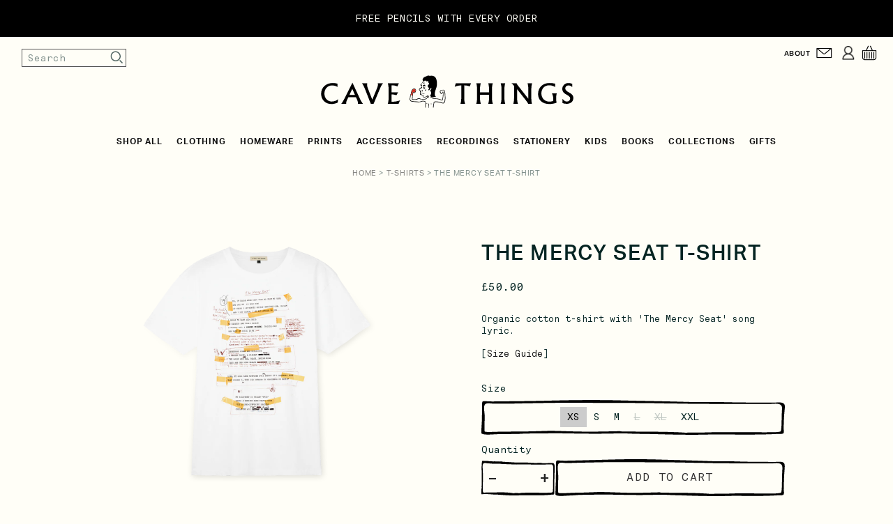

--- FILE ---
content_type: text/html; charset=utf-8
request_url: https://cavethings.com/collections/t-shirts/products/the-mercy-seat-tee?_pos=5&_fid=29218bcc2&_ss=c&variant=33862710067340
body_size: 39669
content:
<!DOCTYPE html>
<html class="no-js no-touch" lang="en">

<head>
 
    <script id="Cookiebot" src="https://consent.cookiebot.com/uc.js" data-cbid="33aa065f-deb1-4915-842e-bbd5b2110292" type="text/javascript" async></script> 
    <script>
      window.Store = window.Store || {};
      window.Store.id = 36702912652;
    </script>
  <!-- Google Tag Manager -->
  <script>(function(w,d,s,l,i){w[l]=w[l]||[];w[l].push({'gtm.start':
  new Date().getTime(),event:'gtm.js'});var f=d.getElementsByTagName(s)[0],
  j=d.createElement(s),dl=l!='dataLayer'?'&l='+l:'';j.async=true;j.src=
  'https://www.googletagmanager.com/gtm.js?id='+i+dl;f.parentNode.insertBefore(j,f);
  })(window,document,'script','dataLayer','GTM-WD7299S');</script>
  <!-- End Google Tag Manager -->
    <meta charset="utf-8">
    <meta name="google-site-verification" content="MMzFupuLjton2pq-WftqPuuRQykXrKiwHNVPG_b2AT4" />
    <meta name="facebook-domain-verification" content="whdx1revywvkc63j9dksgh9ju0x4k5" />
    <meta http-equiv="X-UA-Compatible" content="IE=edge,chrome=1">
    <meta name="viewport" content="width=device-width,initial-scale=1">
    <!-- Preconnect Domains -->
    <link rel="preconnect" href="https://cdn.shopify.com" crossorigin>
    <link rel="preconnect" href="https://fonts.shopify.com" crossorigin>
    <link rel="preconnect" href="https://monorail-edge.shopifysvc.com">
    <!-- Preload Assets -->
    <link rel="preload" href="//cavethings.com/cdn/shop/t/14/assets/theme.css?v=110501515633891981141763135001" as="style">
    <link rel="preload" href="//cavethings.com/cdn/shop/t/14/assets/cave-things.css?v=17386836228272441481748963627" as="style">
    <link rel="preload" href="//cavethings.com/cdn/shop/t/14/assets/atlantic.js?v=108314982881920516551748963625" as="script">
    <link rel="preload" href="//cavethings.com/cdn/shop/t/14/assets/plugins.js?v=79646608729114258551748957513" as="script">
    <link rel="preload" href="//cavethings.com/cdn/shopifycloud/storefront/assets/themes_support/api.jquery-7ab1a3a4.js" as="script">
    <link rel="preload" href="//cavethings.com/cdn/shop/t/14/assets/atlantic-icons.woff?v=75156632991815219611748957512" as="font" type="font/woff" crossorigin>
    
    
    <title>&#39;THE MERCY SEAT&#39; T-shirt by Nick Cave&ndash; Cave Things
</title>
    
    <meta name="description" content="Organic cotton t-shirt with &#39;The Mercy Seat&#39; song lyric. Only at Cave Things. Shop now.">
    
    
  <link rel="shortcut icon" href="//cavethings.com/cdn/shop/files/Untitled-2_32x32.png?v=1689269327" type="image/png">

    
    
    <link rel="canonical" href="https://cavethings.com/products/the-mercy-seat-tee" />
    
    <script>window.performance && window.performance.mark && window.performance.mark('shopify.content_for_header.start');</script><meta name="google-site-verification" content="sBzKshoJ-HYEM8cAFeGn8uf0bZTWLOcUJAfFdn6Xntk">
<meta name="facebook-domain-verification" content="m6x66ur3rxgkyw2mpgsebbvo6nge89">
<meta id="shopify-digital-wallet" name="shopify-digital-wallet" content="/36702912652/digital_wallets/dialog">
<meta name="shopify-checkout-api-token" content="cfda9df0c968f6d0496b5481b510eaac">
<meta id="in-context-paypal-metadata" data-shop-id="36702912652" data-venmo-supported="false" data-environment="production" data-locale="en_US" data-paypal-v4="true" data-currency="GBP">
<link rel="alternate" hreflang="x-default" href="https://cavethings.com/products/the-mercy-seat-tee">
<link rel="alternate" hreflang="en-AU" href="https://cavethings.com/en-au/products/the-mercy-seat-tee">
<link rel="alternate" hreflang="en-GB" href="https://cavethings.com/products/the-mercy-seat-tee">
<link rel="alternate" type="application/json+oembed" href="https://cavethings.com/products/the-mercy-seat-tee.oembed">
<script async="async" src="/checkouts/internal/preloads.js?locale=en-GB"></script>
<link rel="preconnect" href="https://shop.app" crossorigin="anonymous">
<script async="async" src="https://shop.app/checkouts/internal/preloads.js?locale=en-GB&shop_id=36702912652" crossorigin="anonymous"></script>
<script id="apple-pay-shop-capabilities" type="application/json">{"shopId":36702912652,"countryCode":"GB","currencyCode":"GBP","merchantCapabilities":["supports3DS"],"merchantId":"gid:\/\/shopify\/Shop\/36702912652","merchantName":"Cave Things","requiredBillingContactFields":["postalAddress","email","phone"],"requiredShippingContactFields":["postalAddress","email","phone"],"shippingType":"shipping","supportedNetworks":["visa","maestro","masterCard","amex","discover","elo"],"total":{"type":"pending","label":"Cave Things","amount":"1.00"},"shopifyPaymentsEnabled":true,"supportsSubscriptions":true}</script>
<script id="shopify-features" type="application/json">{"accessToken":"cfda9df0c968f6d0496b5481b510eaac","betas":["rich-media-storefront-analytics"],"domain":"cavethings.com","predictiveSearch":true,"shopId":36702912652,"locale":"en"}</script>
<script>var Shopify = Shopify || {};
Shopify.shop = "cave-things.myshopify.com";
Shopify.locale = "en";
Shopify.currency = {"active":"GBP","rate":"1.0"};
Shopify.country = "GB";
Shopify.theme = {"name":"Cave-Things-A11Y\/main","id":182838657398,"schema_name":"Atlantic","schema_version":"16.0.0","theme_store_id":null,"role":"main"};
Shopify.theme.handle = "null";
Shopify.theme.style = {"id":null,"handle":null};
Shopify.cdnHost = "cavethings.com/cdn";
Shopify.routes = Shopify.routes || {};
Shopify.routes.root = "/";</script>
<script type="module">!function(o){(o.Shopify=o.Shopify||{}).modules=!0}(window);</script>
<script>!function(o){function n(){var o=[];function n(){o.push(Array.prototype.slice.apply(arguments))}return n.q=o,n}var t=o.Shopify=o.Shopify||{};t.loadFeatures=n(),t.autoloadFeatures=n()}(window);</script>
<script>
  window.ShopifyPay = window.ShopifyPay || {};
  window.ShopifyPay.apiHost = "shop.app\/pay";
  window.ShopifyPay.redirectState = null;
</script>
<script id="shop-js-analytics" type="application/json">{"pageType":"product"}</script>
<script defer="defer" async type="module" src="//cavethings.com/cdn/shopifycloud/shop-js/modules/v2/client.init-shop-cart-sync_C5BV16lS.en.esm.js"></script>
<script defer="defer" async type="module" src="//cavethings.com/cdn/shopifycloud/shop-js/modules/v2/chunk.common_CygWptCX.esm.js"></script>
<script type="module">
  await import("//cavethings.com/cdn/shopifycloud/shop-js/modules/v2/client.init-shop-cart-sync_C5BV16lS.en.esm.js");
await import("//cavethings.com/cdn/shopifycloud/shop-js/modules/v2/chunk.common_CygWptCX.esm.js");

  window.Shopify.SignInWithShop?.initShopCartSync?.({"fedCMEnabled":true,"windoidEnabled":true});

</script>
<script>
  window.Shopify = window.Shopify || {};
  if (!window.Shopify.featureAssets) window.Shopify.featureAssets = {};
  window.Shopify.featureAssets['shop-js'] = {"shop-cart-sync":["modules/v2/client.shop-cart-sync_ZFArdW7E.en.esm.js","modules/v2/chunk.common_CygWptCX.esm.js"],"init-fed-cm":["modules/v2/client.init-fed-cm_CmiC4vf6.en.esm.js","modules/v2/chunk.common_CygWptCX.esm.js"],"shop-cash-offers":["modules/v2/client.shop-cash-offers_DOA2yAJr.en.esm.js","modules/v2/chunk.common_CygWptCX.esm.js","modules/v2/chunk.modal_D71HUcav.esm.js"],"shop-button":["modules/v2/client.shop-button_tlx5R9nI.en.esm.js","modules/v2/chunk.common_CygWptCX.esm.js"],"shop-toast-manager":["modules/v2/client.shop-toast-manager_ClPi3nE9.en.esm.js","modules/v2/chunk.common_CygWptCX.esm.js"],"init-shop-cart-sync":["modules/v2/client.init-shop-cart-sync_C5BV16lS.en.esm.js","modules/v2/chunk.common_CygWptCX.esm.js"],"avatar":["modules/v2/client.avatar_BTnouDA3.en.esm.js"],"init-windoid":["modules/v2/client.init-windoid_sURxWdc1.en.esm.js","modules/v2/chunk.common_CygWptCX.esm.js"],"init-shop-email-lookup-coordinator":["modules/v2/client.init-shop-email-lookup-coordinator_B8hsDcYM.en.esm.js","modules/v2/chunk.common_CygWptCX.esm.js"],"pay-button":["modules/v2/client.pay-button_FdsNuTd3.en.esm.js","modules/v2/chunk.common_CygWptCX.esm.js"],"shop-login-button":["modules/v2/client.shop-login-button_C5VAVYt1.en.esm.js","modules/v2/chunk.common_CygWptCX.esm.js","modules/v2/chunk.modal_D71HUcav.esm.js"],"init-customer-accounts-sign-up":["modules/v2/client.init-customer-accounts-sign-up_CPSyQ0Tj.en.esm.js","modules/v2/client.shop-login-button_C5VAVYt1.en.esm.js","modules/v2/chunk.common_CygWptCX.esm.js","modules/v2/chunk.modal_D71HUcav.esm.js"],"init-shop-for-new-customer-accounts":["modules/v2/client.init-shop-for-new-customer-accounts_ChsxoAhi.en.esm.js","modules/v2/client.shop-login-button_C5VAVYt1.en.esm.js","modules/v2/chunk.common_CygWptCX.esm.js","modules/v2/chunk.modal_D71HUcav.esm.js"],"init-customer-accounts":["modules/v2/client.init-customer-accounts_DxDtT_ad.en.esm.js","modules/v2/client.shop-login-button_C5VAVYt1.en.esm.js","modules/v2/chunk.common_CygWptCX.esm.js","modules/v2/chunk.modal_D71HUcav.esm.js"],"shop-follow-button":["modules/v2/client.shop-follow-button_Cva4Ekp9.en.esm.js","modules/v2/chunk.common_CygWptCX.esm.js","modules/v2/chunk.modal_D71HUcav.esm.js"],"checkout-modal":["modules/v2/client.checkout-modal_BPM8l0SH.en.esm.js","modules/v2/chunk.common_CygWptCX.esm.js","modules/v2/chunk.modal_D71HUcav.esm.js"],"lead-capture":["modules/v2/client.lead-capture_Bi8yE_yS.en.esm.js","modules/v2/chunk.common_CygWptCX.esm.js","modules/v2/chunk.modal_D71HUcav.esm.js"],"shop-login":["modules/v2/client.shop-login_D6lNrXab.en.esm.js","modules/v2/chunk.common_CygWptCX.esm.js","modules/v2/chunk.modal_D71HUcav.esm.js"],"payment-terms":["modules/v2/client.payment-terms_CZxnsJam.en.esm.js","modules/v2/chunk.common_CygWptCX.esm.js","modules/v2/chunk.modal_D71HUcav.esm.js"]};
</script>
<script>(function() {
  var isLoaded = false;
  function asyncLoad() {
    if (isLoaded) return;
    isLoaded = true;
    var urls = ["https:\/\/egw-app.herokuapp.com\/get_script\/1dad123865b411ed8ad16e117fb4237e.js?v=880245\u0026shop=cave-things.myshopify.com","https:\/\/cdn.hextom.com\/js\/quickannouncementbar.js?shop=cave-things.myshopify.com"];
    for (var i = 0; i < urls.length; i++) {
      var s = document.createElement('script');
      s.type = 'text/javascript';
      s.async = true;
      s.src = urls[i];
      var x = document.getElementsByTagName('script')[0];
      x.parentNode.insertBefore(s, x);
    }
  };
  if(window.attachEvent) {
    window.attachEvent('onload', asyncLoad);
  } else {
    window.addEventListener('load', asyncLoad, false);
  }
})();</script>
<script id="__st">var __st={"a":36702912652,"offset":0,"reqid":"8af01dc6-809e-43cf-81f7-2720023a56f2-1768851975","pageurl":"cavethings.com\/collections\/t-shirts\/products\/the-mercy-seat-tee?_pos=5\u0026_fid=29218bcc2\u0026_ss=c\u0026variant=33862710067340","u":"f95e05183693","p":"product","rtyp":"product","rid":5069507887244};</script>
<script>window.ShopifyPaypalV4VisibilityTracking = true;</script>
<script id="captcha-bootstrap">!function(){'use strict';const t='contact',e='account',n='new_comment',o=[[t,t],['blogs',n],['comments',n],[t,'customer']],c=[[e,'customer_login'],[e,'guest_login'],[e,'recover_customer_password'],[e,'create_customer']],r=t=>t.map((([t,e])=>`form[action*='/${t}']:not([data-nocaptcha='true']) input[name='form_type'][value='${e}']`)).join(','),a=t=>()=>t?[...document.querySelectorAll(t)].map((t=>t.form)):[];function s(){const t=[...o],e=r(t);return a(e)}const i='password',u='form_key',d=['recaptcha-v3-token','g-recaptcha-response','h-captcha-response',i],f=()=>{try{return window.sessionStorage}catch{return}},m='__shopify_v',_=t=>t.elements[u];function p(t,e,n=!1){try{const o=window.sessionStorage,c=JSON.parse(o.getItem(e)),{data:r}=function(t){const{data:e,action:n}=t;return t[m]||n?{data:e,action:n}:{data:t,action:n}}(c);for(const[e,n]of Object.entries(r))t.elements[e]&&(t.elements[e].value=n);n&&o.removeItem(e)}catch(o){console.error('form repopulation failed',{error:o})}}const l='form_type',E='cptcha';function T(t){t.dataset[E]=!0}const w=window,h=w.document,L='Shopify',v='ce_forms',y='captcha';let A=!1;((t,e)=>{const n=(g='f06e6c50-85a8-45c8-87d0-21a2b65856fe',I='https://cdn.shopify.com/shopifycloud/storefront-forms-hcaptcha/ce_storefront_forms_captcha_hcaptcha.v1.5.2.iife.js',D={infoText:'Protected by hCaptcha',privacyText:'Privacy',termsText:'Terms'},(t,e,n)=>{const o=w[L][v],c=o.bindForm;if(c)return c(t,g,e,D).then(n);var r;o.q.push([[t,g,e,D],n]),r=I,A||(h.body.append(Object.assign(h.createElement('script'),{id:'captcha-provider',async:!0,src:r})),A=!0)});var g,I,D;w[L]=w[L]||{},w[L][v]=w[L][v]||{},w[L][v].q=[],w[L][y]=w[L][y]||{},w[L][y].protect=function(t,e){n(t,void 0,e),T(t)},Object.freeze(w[L][y]),function(t,e,n,w,h,L){const[v,y,A,g]=function(t,e,n){const i=e?o:[],u=t?c:[],d=[...i,...u],f=r(d),m=r(i),_=r(d.filter((([t,e])=>n.includes(e))));return[a(f),a(m),a(_),s()]}(w,h,L),I=t=>{const e=t.target;return e instanceof HTMLFormElement?e:e&&e.form},D=t=>v().includes(t);t.addEventListener('submit',(t=>{const e=I(t);if(!e)return;const n=D(e)&&!e.dataset.hcaptchaBound&&!e.dataset.recaptchaBound,o=_(e),c=g().includes(e)&&(!o||!o.value);(n||c)&&t.preventDefault(),c&&!n&&(function(t){try{if(!f())return;!function(t){const e=f();if(!e)return;const n=_(t);if(!n)return;const o=n.value;o&&e.removeItem(o)}(t);const e=Array.from(Array(32),(()=>Math.random().toString(36)[2])).join('');!function(t,e){_(t)||t.append(Object.assign(document.createElement('input'),{type:'hidden',name:u})),t.elements[u].value=e}(t,e),function(t,e){const n=f();if(!n)return;const o=[...t.querySelectorAll(`input[type='${i}']`)].map((({name:t})=>t)),c=[...d,...o],r={};for(const[a,s]of new FormData(t).entries())c.includes(a)||(r[a]=s);n.setItem(e,JSON.stringify({[m]:1,action:t.action,data:r}))}(t,e)}catch(e){console.error('failed to persist form',e)}}(e),e.submit())}));const S=(t,e)=>{t&&!t.dataset[E]&&(n(t,e.some((e=>e===t))),T(t))};for(const o of['focusin','change'])t.addEventListener(o,(t=>{const e=I(t);D(e)&&S(e,y())}));const B=e.get('form_key'),M=e.get(l),P=B&&M;t.addEventListener('DOMContentLoaded',(()=>{const t=y();if(P)for(const e of t)e.elements[l].value===M&&p(e,B);[...new Set([...A(),...v().filter((t=>'true'===t.dataset.shopifyCaptcha))])].forEach((e=>S(e,t)))}))}(h,new URLSearchParams(w.location.search),n,t,e,['guest_login'])})(!0,!1)}();</script>
<script integrity="sha256-4kQ18oKyAcykRKYeNunJcIwy7WH5gtpwJnB7kiuLZ1E=" data-source-attribution="shopify.loadfeatures" defer="defer" src="//cavethings.com/cdn/shopifycloud/storefront/assets/storefront/load_feature-a0a9edcb.js" crossorigin="anonymous"></script>
<script crossorigin="anonymous" defer="defer" src="//cavethings.com/cdn/shopifycloud/storefront/assets/shopify_pay/storefront-65b4c6d7.js?v=20250812"></script>
<script data-source-attribution="shopify.dynamic_checkout.dynamic.init">var Shopify=Shopify||{};Shopify.PaymentButton=Shopify.PaymentButton||{isStorefrontPortableWallets:!0,init:function(){window.Shopify.PaymentButton.init=function(){};var t=document.createElement("script");t.src="https://cavethings.com/cdn/shopifycloud/portable-wallets/latest/portable-wallets.en.js",t.type="module",document.head.appendChild(t)}};
</script>
<script data-source-attribution="shopify.dynamic_checkout.buyer_consent">
  function portableWalletsHideBuyerConsent(e){var t=document.getElementById("shopify-buyer-consent"),n=document.getElementById("shopify-subscription-policy-button");t&&n&&(t.classList.add("hidden"),t.setAttribute("aria-hidden","true"),n.removeEventListener("click",e))}function portableWalletsShowBuyerConsent(e){var t=document.getElementById("shopify-buyer-consent"),n=document.getElementById("shopify-subscription-policy-button");t&&n&&(t.classList.remove("hidden"),t.removeAttribute("aria-hidden"),n.addEventListener("click",e))}window.Shopify?.PaymentButton&&(window.Shopify.PaymentButton.hideBuyerConsent=portableWalletsHideBuyerConsent,window.Shopify.PaymentButton.showBuyerConsent=portableWalletsShowBuyerConsent);
</script>
<script data-source-attribution="shopify.dynamic_checkout.cart.bootstrap">document.addEventListener("DOMContentLoaded",(function(){function t(){return document.querySelector("shopify-accelerated-checkout-cart, shopify-accelerated-checkout")}if(t())Shopify.PaymentButton.init();else{new MutationObserver((function(e,n){t()&&(Shopify.PaymentButton.init(),n.disconnect())})).observe(document.body,{childList:!0,subtree:!0})}}));
</script>
<link id="shopify-accelerated-checkout-styles" rel="stylesheet" media="screen" href="https://cavethings.com/cdn/shopifycloud/portable-wallets/latest/accelerated-checkout-backwards-compat.css" crossorigin="anonymous">
<style id="shopify-accelerated-checkout-cart">
        #shopify-buyer-consent {
  margin-top: 1em;
  display: inline-block;
  width: 100%;
}

#shopify-buyer-consent.hidden {
  display: none;
}

#shopify-subscription-policy-button {
  background: none;
  border: none;
  padding: 0;
  text-decoration: underline;
  font-size: inherit;
  cursor: pointer;
}

#shopify-subscription-policy-button::before {
  box-shadow: none;
}

      </style>

<script>window.performance && window.performance.mark && window.performance.mark('shopify.content_for_header.end');</script>
    
    















<meta property="og:site_name" content="Cave Things">
<meta property="og:url" content="https://cavethings.com/products/the-mercy-seat-tee">
<meta property="og:title" content="The Mercy Seat T-shirtXS">
<meta property="og:type" content="website">
<meta property="og:description" content="Organic cotton t-shirt with &#39;The Mercy Seat&#39; song lyric. Only at Cave Things. Shop now.">




    
    
    

    
    
    <meta
      property="og:image"
      content="https://cavethings.com/cdn/shop/products/01_Mercy_Seat_white_redtxt_bb831f25-11e9-48ff-8c28-5b15c2a16303_1200x1200.png?v=1662370470"
    />
    <meta
      property="og:image:secure_url"
      content="https://cavethings.com/cdn/shop/products/01_Mercy_Seat_white_redtxt_bb831f25-11e9-48ff-8c28-5b15c2a16303_1200x1200.png?v=1662370470"
    />
    <meta property="og:image:width" content="1200" />
    <meta property="og:image:height" content="1200" />
    
    
    <meta property="og:image:alt" content="Social media image" />
  
















<meta name="twitter:title" content="&#39;THE MERCY SEAT&#39; T-shirt by Nick Cave">
<meta name="twitter:description" content="Organic cotton t-shirt with &#39;The Mercy Seat&#39; song lyric. Only at Cave Things. Shop now.">


    
    
    
      
      
      <meta name="twitter:card" content="summary">
    
    
    <meta
      property="twitter:image"
      content="https://cavethings.com/cdn/shop/products/01_Mercy_Seat_white_redtxt_bb831f25-11e9-48ff-8c28-5b15c2a16303_1200x1200_crop_center.png?v=1662370470"
    />
    <meta property="twitter:image:width" content="1200" />
    <meta property="twitter:image:height" content="1200" />
    
    
    <meta property="twitter:image:alt" content="Social media image" />
  


    <script>
        document.documentElement.className=document.documentElement.className.replace(/\bno-js\b/,'js');
    if(window.Shopify&&window.Shopify.designMode)document.documentElement.className+=' in-theme-editor';
    if(('ontouchstart' in window)||window.DocumentTouch&&document instanceof DocumentTouch)document.documentElement.className=document.documentElement.className.replace(/\bno-touch\b/,'has-touch');
  </script>
    <!-- Theme CSS -->
    <link rel="stylesheet" href="//cavethings.com/cdn/shop/t/14/assets/theme.css?v=110501515633891981141763135001">
    <link rel="stylesheet" href="//cavethings.com/cdn/shop/t/14/assets/cave-things.css?v=17386836228272441481748963627">
    <link href="//cavethings.com/cdn/shop/t/14/assets/owl.carousel.min.css?v=70516089817612781961748957512" type="text/css" rel="stylesheet">
  
    <!-- Store object -->
    
    <script>
        window.Theme = {};
    Theme.version = "16.0.0";
    Theme.name = 'Atlantic';
    Theme.products = new Array();
    Theme.shippingCalcErrorMessage = "Error: zip / postal code --error_message--";
    Theme.shippingCalcMultiRates = "There are --number_of_rates-- shipping rates available for --address--, starting at --rate--.";
    Theme.shippingCalcOneRate = "There is one shipping rate available for --address--.";
    Theme.shippingCalcNoRates = "We do not ship to this destination.";
    Theme.shippingCalcRateValues = "--rate_title-- at --rate--";
    Theme.userLoggedIn = false;
    Theme.userAddress = '';
    Theme.centerHeader = false;
  
    Theme.cartItemsOne = "item";
    Theme.cartItemsOther = "items";
  
    Theme.addToCart = "Add to cart";
    Theme.soldOut = "Sold out";
    Theme.unavailable = "Unavailable";
    Theme.routes = {
      "root_url": "/",
      "account_url": "/account",
      "account_login_url": "/account/login",
      "account_logout_url": "/account/logout",
      "account_register_url": "/account/register",
      "account_addresses_url": "/account/addresses",
      "collections_url": "/collections",
      "all_products_collection_url": "/collections/all",
      "search_url": "/search",
      "cart_url": "/cart",
      "cart_add_url": "/cart/add",
      "cart_change_url": "/cart/change",
      "cart_clear_url": "/cart/clear",
      "product_recommendations_url": "/recommendations/products",
      "predictive_search_url": "/search/suggest",
    };
  </script>
    
    
  <script src="https://ajax.googleapis.com/ajax/libs/jquery/3.6.4/jquery.min.js"></script>

  <!-- Facebook Pixel Code -->
  <script type="text/plain" data-cookieconsent="marketing">
  !function(f,b,e,v,n,t,s)
  {if(f.fbq)return;n=f.fbq=function(){n.callMethod?
  n.callMethod.apply(n,arguments):n.queue.push(arguments)};
  if(!f._fbq)f._fbq=n;n.push=n;n.loaded=!0;n.version='2.0';
  n.queue=[];t=b.createElement(e);t.async=!0;
  t.src=v;s=b.getElementsByTagName(e)[0];
  s.parentNode.insertBefore(t,s)}(window, document,'script',
  'https://connect.facebook.net/en_US/fbevents.js');
  fbq('init', '144486224200640');
  fbq('track', 'PageView');
  </script>
  <noscript><img height="1" width="1" style="display:none"
  src="https://www.facebook.com/tr?id=144486224200640&ev=PageView&noscript=1"
  /></noscript>
  <!-- End Facebook Pixel Code -->

  <!-- Global site tag (gtag.js) - Google Analytics -->
  <script type="text/plain" data-cookieconsent="marketing" src="https://www.googletagmanager.com/gtag/js?id=UA-36250388-4"></script>
  <script>
    window.dataLayer = window.dataLayer || [];
    function gtag(){dataLayer.push(arguments);}
    gtag('js', new Date());

    gtag('config', 'AW-960533644');
  </script>
  <!-- Hotjar Tracking Code for https://www.cavethings.com -->
  <script>
      (function(h,o,t,j,a,r){
          h.hj=h.hj||function(){(h.hj.q=h.hj.q||[]).push(arguments)};
          h._hjSettings={hjid:3106552,hjsv:6};
          a=o.getElementsByTagName('head')[0];
          r=o.createElement('script');r.async=1;
          r.src=t+h._hjSettings.hjid+j+h._hjSettings.hjsv;
          a.appendChild(r);
      })(window,document,'https://static.hotjar.com/c/hotjar-','.js?sv=');
  </script>
  
<!-- BEGIN app block: shopify://apps/eg-auto-add-to-cart/blocks/app-embed/0f7d4f74-1e89-4820-aec4-6564d7e535d2 -->










  
    <script
      async
      type="text/javascript"
      src="https://cdn.506.io/eg/script.js?shop=cave-things.myshopify.com&v=7"
    ></script>
  



  <meta id="easygift-shop" itemid="c2hvcF8kXzE3Njg4NTE5NzU=" content="{&quot;isInstalled&quot;:true,&quot;installedOn&quot;:&quot;2022-11-18T16:44:24.439Z&quot;,&quot;appVersion&quot;:&quot;3.0&quot;,&quot;subscriptionName&quot;:&quot;Standard&quot;,&quot;cartAnalytics&quot;:true,&quot;freeTrialEndsOn&quot;:null,&quot;settings&quot;:{&quot;reminderBannerStyle&quot;:{&quot;position&quot;:{&quot;horizontal&quot;:&quot;right&quot;,&quot;vertical&quot;:&quot;bottom&quot;},&quot;imageUrl&quot;:null,&quot;closingMode&quot;:&quot;doNotAutoClose&quot;,&quot;cssStyles&quot;:&quot;&quot;,&quot;displayAfter&quot;:5,&quot;headerText&quot;:&quot;&quot;,&quot;primaryColor&quot;:&quot;#000000&quot;,&quot;reshowBannerAfter&quot;:&quot;everyNewSession&quot;,&quot;selfcloseAfter&quot;:5,&quot;showImage&quot;:false,&quot;subHeaderText&quot;:&quot;&quot;},&quot;addedItemIdentifier&quot;:&quot;_Gifted&quot;,&quot;ignoreOtherAppLineItems&quot;:null,&quot;customVariantsInfoLifetimeMins&quot;:1440,&quot;redirectPath&quot;:null,&quot;ignoreNonStandardCartRequests&quot;:false,&quot;bannerStyle&quot;:{&quot;position&quot;:{&quot;horizontal&quot;:&quot;right&quot;,&quot;vertical&quot;:&quot;bottom&quot;},&quot;cssStyles&quot;:null,&quot;primaryColor&quot;:&quot;#000000&quot;},&quot;themePresetId&quot;:null,&quot;notificationStyle&quot;:{&quot;position&quot;:{&quot;horizontal&quot;:null,&quot;vertical&quot;:null},&quot;primaryColor&quot;:null,&quot;duration&quot;:null,&quot;cssStyles&quot;:null,&quot;hasCustomizations&quot;:false},&quot;fetchCartData&quot;:false,&quot;useLocalStorage&quot;:{&quot;expiryMinutes&quot;:null,&quot;enabled&quot;:false},&quot;popupStyle&quot;:{&quot;primaryColor&quot;:null,&quot;secondaryColor&quot;:null,&quot;cssStyles&quot;:null,&quot;addButtonText&quot;:null,&quot;dismissButtonText&quot;:null,&quot;outOfStockButtonText&quot;:null,&quot;imageUrl&quot;:null,&quot;closeModalOutsideClick&quot;:true,&quot;hasCustomizations&quot;:false,&quot;showProductLink&quot;:false,&quot;subscriptionLabel&quot;:&quot;Subscription Plan&quot;},&quot;refreshAfterBannerClick&quot;:false,&quot;disableReapplyRules&quot;:false,&quot;disableReloadOnFailedAddition&quot;:false,&quot;autoReloadCartPage&quot;:false,&quot;ajaxRedirectPath&quot;:null,&quot;allowSimultaneousRequests&quot;:false,&quot;applyRulesOnCheckout&quot;:false,&quot;enableCartCtrlOverrides&quot;:true,&quot;scriptSettings&quot;:{&quot;branding&quot;:{&quot;show&quot;:false,&quot;removalRequestSent&quot;:null},&quot;productPageRedirection&quot;:{&quot;enabled&quot;:false,&quot;products&quot;:[],&quot;redirectionURL&quot;:&quot;\/&quot;},&quot;debugging&quot;:{&quot;enabled&quot;:false,&quot;enabledOn&quot;:null,&quot;stringifyObj&quot;:false},&quot;customCSS&quot;:null,&quot;delayUpdates&quot;:2000,&quot;decodePayload&quot;:false,&quot;hideAlertsOnFrontend&quot;:false,&quot;removeEGPropertyFromSplitActionLineItems&quot;:false,&quot;fetchProductInfoFromSavedDomain&quot;:false,&quot;enableBuyNowInterceptions&quot;:false,&quot;removeProductsAddedFromExpiredRules&quot;:false,&quot;useFinalPrice&quot;:false,&quot;hideGiftedPropertyText&quot;:false,&quot;fetchCartDataBeforeRequest&quot;:false}},&quot;translations&quot;:null,&quot;defaultLocale&quot;:&quot;en&quot;,&quot;shopDomain&quot;:&quot;cavethings.com&quot;}">


<script defer>
  (async function() {
    try {

      const blockVersion = "v3"
      if (blockVersion != "v3") {
        return
      }

      let metaErrorFlag = false;
      if (metaErrorFlag) {
        return
      }

      // Parse metafields as JSON
      const metafields = {"easygift-rule-655b6daf3d9874b93e41eefe":{"schedule":{"enabled":false,"starts":null,"ends":null},"trigger":{"productTags":{"targets":[],"collectionInfo":null,"sellingPlan":null},"type":"cartValue","minCartValue":3,"hasUpperCartValue":false,"upperCartValue":null,"products":[],"collections":[],"condition":null,"conditionMin":null,"conditionMax":null,"collectionSellingPlanType":null},"action":{"notification":{"enabled":false,"headerText":null,"subHeaderText":null,"showImage":false,"imageUrl":""},"discount":{"easygiftAppDiscount":false,"discountType":"percentage","issue":null,"type":"shpPromo","id":"gid:\/\/shopify\/DiscountCodeNode\/1130995024012","code":"Free Pencils","title":"Free Pencils","createdByEasyGift":true,"value":100},"popupOptions":{"showVariantsSeparately":false,"hideOOSItems":false,"headline":"FREE PACK OF PENCILS WITH EVERY ORDER","subHeadline":null,"showItemsPrice":false,"popupDismissable":false,"imageUrl":null,"persistPopup":false,"rewardQuantity":1,"showDiscountedPrice":false},"banner":{"enabled":false,"headerText":null,"subHeaderText":null,"showImage":false,"imageUrl":null,"displayAfter":"5","closingMode":"doNotAutoClose","selfcloseAfter":"5","reshowBannerAfter":"everyNewSession","redirectLink":null},"type":"offerToCustomer","products":[{"handle":"devil-pencils","title":"Devil Pencils","id":"6567875575948","gid":"gid:\/\/shopify\/Product\/6567875575948","hasOnlyDefaultVariant":true,"variants":[{"title":"Default Title","displayName":"Devil Pencils - Default Title","id":"39315523600524","gid":"gid:\/\/shopify\/ProductVariant\/39315523600524","showVariantName":false}]},{"handle":"flowers-pencil-set","title":"Flower Pencils","id":"6567873806476","gid":"gid:\/\/shopify\/Product\/6567873806476","hasOnlyDefaultVariant":true,"variants":[{"title":"Default Title","displayName":"Flower Pencils - Default Title","id":"39315516883084","gid":"gid:\/\/shopify\/ProductVariant\/39315516883084","showVariantName":false}]},{"handle":"madness-pencils","title":"Madness Pencils","id":"5259841208460","gid":"gid:\/\/shopify\/Product\/5259841208460","hasOnlyDefaultVariant":true,"variants":[{"title":"Default Title","displayName":"Madness Pencils - Default Title","id":"34420664893580","gid":"gid:\/\/shopify\/ProductVariant\/34420664893580","showVariantName":false}]},{"handle":"random-pencils","title":"Random Pencils","id":"6567876231308","gid":"gid:\/\/shopify\/Product\/6567876231308","hasOnlyDefaultVariant":true,"variants":[{"title":"Default Title","displayName":"Random Pencils - Default Title","id":"39315526287500","gid":"gid:\/\/shopify\/ProductVariant\/39315526287500","showVariantName":false}]},{"handle":"sex-pencil-set","title":"Sex Pencils","id":"6567874199692","gid":"gid:\/\/shopify\/Product\/6567874199692","hasOnlyDefaultVariant":true,"variants":[{"title":"Default Title","displayName":"Sex Pencils - Default Title","id":"39315518095500","gid":"gid:\/\/shopify\/ProductVariant\/39315518095500","showVariantName":false}]},{"handle":"war-pencils","title":"War Pencils","id":"5259840323724","gid":"gid:\/\/shopify\/Product\/5259840323724","hasOnlyDefaultVariant":true,"variants":[{"title":"Default Title","displayName":"War Pencils - Default Title","id":"34420664107148","gid":"gid:\/\/shopify\/ProductVariant\/34420664107148","showVariantName":false}]}],"limit":1,"preventProductRemoval":false,"addAvailableProducts":false},"targeting":{"link":{"destination":null,"data":null,"cookieLifetime":14},"additionalCriteria":{"geo":{"include":[],"exclude":[]},"type":null,"customerTags":[],"customerTagsExcluded":[],"customerId":[],"orderCount":null,"hasOrderCountMax":false,"orderCountMax":null,"totalSpent":null,"hasTotalSpentMax":false,"totalSpentMax":null},"type":"all"},"settings":{"showReminderBanner":false,"worksInReverse":true,"runsOncePerSession":false,"preventAddedItemPurchase":false},"_id":"655b6daf3d9874b93e41eefe","name":"FREE PACK OF PENCILS WITH EVERY ORDER","store":"6377b662c3ba4f43a7cc7cde","shop":"cave-things","active":true,"createdAt":"2023-11-20T14:31:11.971Z","updatedAt":"2025-12-12T17:11:00.861Z","__v":0,"translations":null}};

      // Process metafields in JavaScript
      let savedRulesArray = [];
      for (const [key, value] of Object.entries(metafields)) {
        if (value) {
          for (const prop in value) {
            // avoiding Object.Keys for performance gain -- no need to make an array of keys.
            savedRulesArray.push(value);
            break;
          }
        }
      }

      const metaTag = document.createElement('meta');
      metaTag.id = 'easygift-rules';
      metaTag.content = JSON.stringify(savedRulesArray);
      metaTag.setAttribute('itemid', 'cnVsZXNfJF8xNzY4ODUxOTc1');

      document.head.appendChild(metaTag);
      } catch (err) {
        
      }
  })();
</script>


  <script
    type="text/javascript"
    defer
  >

    (function () {
      try {
        window.EG_INFO = window.EG_INFO || {};
        var shopInfo = {"isInstalled":true,"installedOn":"2022-11-18T16:44:24.439Z","appVersion":"3.0","subscriptionName":"Standard","cartAnalytics":true,"freeTrialEndsOn":null,"settings":{"reminderBannerStyle":{"position":{"horizontal":"right","vertical":"bottom"},"imageUrl":null,"closingMode":"doNotAutoClose","cssStyles":"","displayAfter":5,"headerText":"","primaryColor":"#000000","reshowBannerAfter":"everyNewSession","selfcloseAfter":5,"showImage":false,"subHeaderText":""},"addedItemIdentifier":"_Gifted","ignoreOtherAppLineItems":null,"customVariantsInfoLifetimeMins":1440,"redirectPath":null,"ignoreNonStandardCartRequests":false,"bannerStyle":{"position":{"horizontal":"right","vertical":"bottom"},"cssStyles":null,"primaryColor":"#000000"},"themePresetId":null,"notificationStyle":{"position":{"horizontal":null,"vertical":null},"primaryColor":null,"duration":null,"cssStyles":null,"hasCustomizations":false},"fetchCartData":false,"useLocalStorage":{"expiryMinutes":null,"enabled":false},"popupStyle":{"primaryColor":null,"secondaryColor":null,"cssStyles":null,"addButtonText":null,"dismissButtonText":null,"outOfStockButtonText":null,"imageUrl":null,"closeModalOutsideClick":true,"hasCustomizations":false,"showProductLink":false,"subscriptionLabel":"Subscription Plan"},"refreshAfterBannerClick":false,"disableReapplyRules":false,"disableReloadOnFailedAddition":false,"autoReloadCartPage":false,"ajaxRedirectPath":null,"allowSimultaneousRequests":false,"applyRulesOnCheckout":false,"enableCartCtrlOverrides":true,"scriptSettings":{"branding":{"show":false,"removalRequestSent":null},"productPageRedirection":{"enabled":false,"products":[],"redirectionURL":"\/"},"debugging":{"enabled":false,"enabledOn":null,"stringifyObj":false},"customCSS":null,"delayUpdates":2000,"decodePayload":false,"hideAlertsOnFrontend":false,"removeEGPropertyFromSplitActionLineItems":false,"fetchProductInfoFromSavedDomain":false,"enableBuyNowInterceptions":false,"removeProductsAddedFromExpiredRules":false,"useFinalPrice":false,"hideGiftedPropertyText":false,"fetchCartDataBeforeRequest":false}},"translations":null,"defaultLocale":"en","shopDomain":"cavethings.com"};
        var productRedirectionEnabled = shopInfo.settings.scriptSettings.productPageRedirection.enabled;
        if (["Unlimited", "Enterprise"].includes(shopInfo.subscriptionName) && productRedirectionEnabled) {
          var products = shopInfo.settings.scriptSettings.productPageRedirection.products;
          if (products.length > 0) {
            var productIds = products.map(function(prod) {
              var productGid = prod.id;
              var productIdNumber = parseInt(productGid.split('/').pop());
              return productIdNumber;
            });
            var productInfo = {"id":5069507887244,"title":"The Mercy Seat T-shirt","handle":"the-mercy-seat-tee","description":"\u003cstyle type=\"text\/css\"\u003e\u003c!--\ntd {border: 1px solid #cccccc;}br {mso-data-placement:same-cell;}\n--\u003e\u003c\/style\u003e\n\u003cp\u003e\u003cspan data-sheets-userformat='{\"2\":3007,\"3\":{\"1\":0},\"4\":{\"1\":2,\"2\":11982760},\"5\":{\"1\":[{\"1\":2,\"2\":0,\"5\":{\"1\":2,\"2\":0}},{\"1\":0,\"2\":0,\"3\":3},{\"1\":1,\"2\":0,\"4\":1}]},\"6\":{\"1\":[{\"1\":2,\"2\":0,\"5\":{\"1\":2,\"2\":0}},{\"1\":0,\"2\":0,\"3\":3},{\"1\":1,\"2\":0,\"4\":1}]},\"7\":{\"1\":[{\"1\":2,\"2\":0,\"5\":{\"1\":2,\"2\":0}},{\"1\":0,\"2\":0,\"3\":3},{\"1\":1,\"2\":0,\"4\":1}]},\"8\":{\"1\":[{\"1\":2,\"2\":0,\"5\":{\"1\":2,\"2\":0}},{\"1\":0,\"2\":0,\"3\":3},{\"1\":1,\"2\":0,\"4\":1}]},\"10\":0,\"11\":4,\"12\":0,\"14\":{\"1\":2,\"2\":0}}' data-sheets-value=\"{\" with mercy seat song lyric released on the album prey by nick cave bad seeds. is one of seeds most iconic songs and this design pulled from own writing notes complete annotations corrections revisions. also available as a poster things t-shirts are made organic cotton produced in portugal for lower environmental impact. they custom bespoke fit designed things. white unisex classic silkscreen print\u003eT-shirt with 'The Mercy Seat' song lyric, released on the 1989 album ‘Tender Prey’ by Nick Cave \u0026amp; the Bad Seeds. The Mercy Seat is one of the Bad Seeds’ most iconic songs, and this design is pulled from Nick Cave’s own writing notes, complete with annotations, corrections and revisions. \u003ca href=\"\/prints\/products\/the-mercy-seat-poster\"\u003eAlso available as a poster\u003c\/a\u003e.\u003cbr\u003e\u003cbr\u003eCave Things T-shirts are made with 100% organic cotton and are produced in Portugal for a lower environmental impact. They are custom made with a bespoke fit designed for Cave Things.\u003cbr\u003e\u003cbr\u003eMaterial: Organic cotton\u003cbr\u003eColour: White\u003cbr\u003eFit: Unisex\u003cbr\u003ePrint: Classic silkscreen print\u003c\/span\u003e\u003cbr\u003e\u003cstrong\u003e\u003c\/strong\u003e\u003c\/p\u003e","published_at":"2023-07-13T19:12:40+01:00","created_at":"2020-06-08T12:57:16+01:00","vendor":"Cave Things","type":"Apparel","tags":["JANSALE","t-shirt","UNDER100","wrapped:disabled"],"price":5000,"price_min":5000,"price_max":5000,"available":true,"price_varies":false,"compare_at_price":null,"compare_at_price_min":0,"compare_at_price_max":0,"compare_at_price_varies":false,"variants":[{"id":33862710067340,"title":"XS","option1":"XS","option2":null,"option3":null,"sku":"CAV001B-TSWHI-XS","requires_shipping":true,"taxable":true,"featured_image":null,"available":true,"name":"The Mercy Seat T-shirt - XS","public_title":"XS","options":["XS"],"price":5000,"weight":190,"compare_at_price":null,"inventory_management":"shopify","barcode":null,"requires_selling_plan":false,"selling_plan_allocations":[],"quantity_rule":{"min":1,"max":null,"increment":1}},{"id":33862710100108,"title":"S","option1":"S","option2":null,"option3":null,"sku":"CAV001B-TSWHI-S","requires_shipping":true,"taxable":true,"featured_image":null,"available":true,"name":"The Mercy Seat T-shirt - S","public_title":"S","options":["S"],"price":5000,"weight":190,"compare_at_price":null,"inventory_management":"shopify","barcode":null,"requires_selling_plan":false,"selling_plan_allocations":[],"quantity_rule":{"min":1,"max":null,"increment":1}},{"id":33862710132876,"title":"M","option1":"M","option2":null,"option3":null,"sku":"CAV001B-TSWHI-M","requires_shipping":true,"taxable":true,"featured_image":null,"available":true,"name":"The Mercy Seat T-shirt - M","public_title":"M","options":["M"],"price":5000,"weight":190,"compare_at_price":null,"inventory_management":"shopify","barcode":null,"requires_selling_plan":false,"selling_plan_allocations":[],"quantity_rule":{"min":1,"max":null,"increment":1}},{"id":33862710165644,"title":"L","option1":"L","option2":null,"option3":null,"sku":"CAV001B-TSWHI-L","requires_shipping":true,"taxable":true,"featured_image":null,"available":false,"name":"The Mercy Seat T-shirt - L","public_title":"L","options":["L"],"price":5000,"weight":190,"compare_at_price":null,"inventory_management":"shopify","barcode":null,"requires_selling_plan":false,"selling_plan_allocations":[],"quantity_rule":{"min":1,"max":null,"increment":1}},{"id":33862710198412,"title":"XL","option1":"XL","option2":null,"option3":null,"sku":"CAV001B-TSWHI-XL","requires_shipping":true,"taxable":true,"featured_image":null,"available":false,"name":"The Mercy Seat T-shirt - XL","public_title":"XL","options":["XL"],"price":5000,"weight":190,"compare_at_price":null,"inventory_management":"shopify","barcode":null,"requires_selling_plan":false,"selling_plan_allocations":[],"quantity_rule":{"min":1,"max":null,"increment":1}},{"id":33862710231180,"title":"XXL","option1":"XXL","option2":null,"option3":null,"sku":"CAV001B-TSWHI-XXL","requires_shipping":true,"taxable":true,"featured_image":null,"available":true,"name":"The Mercy Seat T-shirt - XXL","public_title":"XXL","options":["XXL"],"price":5000,"weight":190,"compare_at_price":null,"inventory_management":"shopify","barcode":null,"requires_selling_plan":false,"selling_plan_allocations":[],"quantity_rule":{"min":1,"max":null,"increment":1}}],"images":["\/\/cavethings.com\/cdn\/shop\/products\/01_Mercy_Seat_white_redtxt_bb831f25-11e9-48ff-8c28-5b15c2a16303.png?v=1662370470","\/\/cavethings.com\/cdn\/shop\/products\/02_Back_wh_Happy_Mercy_Vibrating.png?v=1662370470","\/\/cavethings.com\/cdn\/shop\/products\/03_Mercy_neck.png?v=1662370470","\/\/cavethings.com\/cdn\/shop\/products\/04_Mercy_female_model_Redtxt_cut_af236d0d-6e12-4600-84bc-5ba1fe56826c.png?v=1662370470"],"featured_image":"\/\/cavethings.com\/cdn\/shop\/products\/01_Mercy_Seat_white_redtxt_bb831f25-11e9-48ff-8c28-5b15c2a16303.png?v=1662370470","options":["Size"],"media":[{"alt":null,"id":23046754041996,"position":1,"preview_image":{"aspect_ratio":1.0,"height":1000,"width":1000,"src":"\/\/cavethings.com\/cdn\/shop\/products\/01_Mercy_Seat_white_redtxt_bb831f25-11e9-48ff-8c28-5b15c2a16303.png?v=1662370470"},"aspect_ratio":1.0,"height":1000,"media_type":"image","src":"\/\/cavethings.com\/cdn\/shop\/products\/01_Mercy_Seat_white_redtxt_bb831f25-11e9-48ff-8c28-5b15c2a16303.png?v=1662370470","width":1000},{"alt":null,"id":22813077241996,"position":2,"preview_image":{"aspect_ratio":1.0,"height":4000,"width":4000,"src":"\/\/cavethings.com\/cdn\/shop\/products\/02_Back_wh_Happy_Mercy_Vibrating.png?v=1662370470"},"aspect_ratio":1.0,"height":4000,"media_type":"image","src":"\/\/cavethings.com\/cdn\/shop\/products\/02_Back_wh_Happy_Mercy_Vibrating.png?v=1662370470","width":4000},{"alt":null,"id":22813077110924,"position":3,"preview_image":{"aspect_ratio":1.0,"height":1000,"width":1000,"src":"\/\/cavethings.com\/cdn\/shop\/products\/03_Mercy_neck.png?v=1662370470"},"aspect_ratio":1.0,"height":1000,"media_type":"image","src":"\/\/cavethings.com\/cdn\/shop\/products\/03_Mercy_neck.png?v=1662370470","width":1000},{"alt":null,"id":23046754009228,"position":4,"preview_image":{"aspect_ratio":1.0,"height":1000,"width":1000,"src":"\/\/cavethings.com\/cdn\/shop\/products\/04_Mercy_female_model_Redtxt_cut_af236d0d-6e12-4600-84bc-5ba1fe56826c.png?v=1662370470"},"aspect_ratio":1.0,"height":1000,"media_type":"image","src":"\/\/cavethings.com\/cdn\/shop\/products\/04_Mercy_female_model_Redtxt_cut_af236d0d-6e12-4600-84bc-5ba1fe56826c.png?v=1662370470","width":1000}],"requires_selling_plan":false,"selling_plan_groups":[],"content":"\u003cstyle type=\"text\/css\"\u003e\u003c!--\ntd {border: 1px solid #cccccc;}br {mso-data-placement:same-cell;}\n--\u003e\u003c\/style\u003e\n\u003cp\u003e\u003cspan data-sheets-userformat='{\"2\":3007,\"3\":{\"1\":0},\"4\":{\"1\":2,\"2\":11982760},\"5\":{\"1\":[{\"1\":2,\"2\":0,\"5\":{\"1\":2,\"2\":0}},{\"1\":0,\"2\":0,\"3\":3},{\"1\":1,\"2\":0,\"4\":1}]},\"6\":{\"1\":[{\"1\":2,\"2\":0,\"5\":{\"1\":2,\"2\":0}},{\"1\":0,\"2\":0,\"3\":3},{\"1\":1,\"2\":0,\"4\":1}]},\"7\":{\"1\":[{\"1\":2,\"2\":0,\"5\":{\"1\":2,\"2\":0}},{\"1\":0,\"2\":0,\"3\":3},{\"1\":1,\"2\":0,\"4\":1}]},\"8\":{\"1\":[{\"1\":2,\"2\":0,\"5\":{\"1\":2,\"2\":0}},{\"1\":0,\"2\":0,\"3\":3},{\"1\":1,\"2\":0,\"4\":1}]},\"10\":0,\"11\":4,\"12\":0,\"14\":{\"1\":2,\"2\":0}}' data-sheets-value=\"{\" with mercy seat song lyric released on the album prey by nick cave bad seeds. is one of seeds most iconic songs and this design pulled from own writing notes complete annotations corrections revisions. also available as a poster things t-shirts are made organic cotton produced in portugal for lower environmental impact. they custom bespoke fit designed things. white unisex classic silkscreen print\u003eT-shirt with 'The Mercy Seat' song lyric, released on the 1989 album ‘Tender Prey’ by Nick Cave \u0026amp; the Bad Seeds. The Mercy Seat is one of the Bad Seeds’ most iconic songs, and this design is pulled from Nick Cave’s own writing notes, complete with annotations, corrections and revisions. \u003ca href=\"\/prints\/products\/the-mercy-seat-poster\"\u003eAlso available as a poster\u003c\/a\u003e.\u003cbr\u003e\u003cbr\u003eCave Things T-shirts are made with 100% organic cotton and are produced in Portugal for a lower environmental impact. They are custom made with a bespoke fit designed for Cave Things.\u003cbr\u003e\u003cbr\u003eMaterial: Organic cotton\u003cbr\u003eColour: White\u003cbr\u003eFit: Unisex\u003cbr\u003ePrint: Classic silkscreen print\u003c\/span\u003e\u003cbr\u003e\u003cstrong\u003e\u003c\/strong\u003e\u003c\/p\u003e"};
            var isProductInList = productIds.includes(productInfo.id);
            if (isProductInList) {
              var redirectionURL = shopInfo.settings.scriptSettings.productPageRedirection.redirectionURL;
              if (redirectionURL) {
                window.location = redirectionURL;
              }
            }
          }
        }

        

          var rawPriceString = "50.00";
    
          rawPriceString = rawPriceString.trim();
    
          var normalisedPrice;

          function processNumberString(str) {
            // Helper to find the rightmost index of '.', ',' or "'"
            const lastDot = str.lastIndexOf('.');
            const lastComma = str.lastIndexOf(',');
            const lastApostrophe = str.lastIndexOf("'");
            const lastIndex = Math.max(lastDot, lastComma, lastApostrophe);

            // If no punctuation, remove any stray spaces and return
            if (lastIndex === -1) {
              return str.replace(/[.,'\s]/g, '');
            }

            // Extract parts
            const before = str.slice(0, lastIndex).replace(/[.,'\s]/g, '');
            const after = str.slice(lastIndex + 1).replace(/[.,'\s]/g, '');

            // If the after part is 1 or 2 digits, treat as decimal
            if (after.length > 0 && after.length <= 2) {
              return `${before}.${after}`;
            }

            // Otherwise treat as integer with thousands separator removed
            return before + after;
          }

          normalisedPrice = processNumberString(rawPriceString)

          window.EG_INFO["33862710067340"] = {
            "price": `${normalisedPrice}`,
            "presentmentPrices": {
              "edges": [
                {
                  "node": {
                    "price": {
                      "amount": `${normalisedPrice}`,
                      "currencyCode": "GBP"
                    }
                  }
                }
              ]
            },
            "sellingPlanGroups": {
              "edges": [
                
              ]
            },
            "product": {
              "id": "gid://shopify/Product/5069507887244",
              "tags": ["JANSALE","t-shirt","UNDER100","wrapped:disabled"],
              "collections": {
                "pageInfo": {
                  "hasNextPage": false
                },
                "edges": [
                  
                    {
                      "node": {
                        "id": "gid://shopify/Collection/285966368908"
                      }
                    },
                  
                    {
                      "node": {
                        "id": "gid://shopify/Collection/285962633356"
                      }
                    },
                  
                    {
                      "node": {
                        "id": "gid://shopify/Collection/285962666124"
                      }
                    },
                  
                    {
                      "node": {
                        "id": "gid://shopify/Collection/289578975372"
                      }
                    },
                  
                    {
                      "node": {
                        "id": "gid://shopify/Collection/286213472396"
                      }
                    }
                  
                ]
              }
            },
            "id": "33862710067340",
            "timestamp": 1768851975
          };
        

          var rawPriceString = "50.00";
    
          rawPriceString = rawPriceString.trim();
    
          var normalisedPrice;

          function processNumberString(str) {
            // Helper to find the rightmost index of '.', ',' or "'"
            const lastDot = str.lastIndexOf('.');
            const lastComma = str.lastIndexOf(',');
            const lastApostrophe = str.lastIndexOf("'");
            const lastIndex = Math.max(lastDot, lastComma, lastApostrophe);

            // If no punctuation, remove any stray spaces and return
            if (lastIndex === -1) {
              return str.replace(/[.,'\s]/g, '');
            }

            // Extract parts
            const before = str.slice(0, lastIndex).replace(/[.,'\s]/g, '');
            const after = str.slice(lastIndex + 1).replace(/[.,'\s]/g, '');

            // If the after part is 1 or 2 digits, treat as decimal
            if (after.length > 0 && after.length <= 2) {
              return `${before}.${after}`;
            }

            // Otherwise treat as integer with thousands separator removed
            return before + after;
          }

          normalisedPrice = processNumberString(rawPriceString)

          window.EG_INFO["33862710100108"] = {
            "price": `${normalisedPrice}`,
            "presentmentPrices": {
              "edges": [
                {
                  "node": {
                    "price": {
                      "amount": `${normalisedPrice}`,
                      "currencyCode": "GBP"
                    }
                  }
                }
              ]
            },
            "sellingPlanGroups": {
              "edges": [
                
              ]
            },
            "product": {
              "id": "gid://shopify/Product/5069507887244",
              "tags": ["JANSALE","t-shirt","UNDER100","wrapped:disabled"],
              "collections": {
                "pageInfo": {
                  "hasNextPage": false
                },
                "edges": [
                  
                    {
                      "node": {
                        "id": "gid://shopify/Collection/285966368908"
                      }
                    },
                  
                    {
                      "node": {
                        "id": "gid://shopify/Collection/285962633356"
                      }
                    },
                  
                    {
                      "node": {
                        "id": "gid://shopify/Collection/285962666124"
                      }
                    },
                  
                    {
                      "node": {
                        "id": "gid://shopify/Collection/289578975372"
                      }
                    },
                  
                    {
                      "node": {
                        "id": "gid://shopify/Collection/286213472396"
                      }
                    }
                  
                ]
              }
            },
            "id": "33862710100108",
            "timestamp": 1768851975
          };
        

          var rawPriceString = "50.00";
    
          rawPriceString = rawPriceString.trim();
    
          var normalisedPrice;

          function processNumberString(str) {
            // Helper to find the rightmost index of '.', ',' or "'"
            const lastDot = str.lastIndexOf('.');
            const lastComma = str.lastIndexOf(',');
            const lastApostrophe = str.lastIndexOf("'");
            const lastIndex = Math.max(lastDot, lastComma, lastApostrophe);

            // If no punctuation, remove any stray spaces and return
            if (lastIndex === -1) {
              return str.replace(/[.,'\s]/g, '');
            }

            // Extract parts
            const before = str.slice(0, lastIndex).replace(/[.,'\s]/g, '');
            const after = str.slice(lastIndex + 1).replace(/[.,'\s]/g, '');

            // If the after part is 1 or 2 digits, treat as decimal
            if (after.length > 0 && after.length <= 2) {
              return `${before}.${after}`;
            }

            // Otherwise treat as integer with thousands separator removed
            return before + after;
          }

          normalisedPrice = processNumberString(rawPriceString)

          window.EG_INFO["33862710132876"] = {
            "price": `${normalisedPrice}`,
            "presentmentPrices": {
              "edges": [
                {
                  "node": {
                    "price": {
                      "amount": `${normalisedPrice}`,
                      "currencyCode": "GBP"
                    }
                  }
                }
              ]
            },
            "sellingPlanGroups": {
              "edges": [
                
              ]
            },
            "product": {
              "id": "gid://shopify/Product/5069507887244",
              "tags": ["JANSALE","t-shirt","UNDER100","wrapped:disabled"],
              "collections": {
                "pageInfo": {
                  "hasNextPage": false
                },
                "edges": [
                  
                    {
                      "node": {
                        "id": "gid://shopify/Collection/285966368908"
                      }
                    },
                  
                    {
                      "node": {
                        "id": "gid://shopify/Collection/285962633356"
                      }
                    },
                  
                    {
                      "node": {
                        "id": "gid://shopify/Collection/285962666124"
                      }
                    },
                  
                    {
                      "node": {
                        "id": "gid://shopify/Collection/289578975372"
                      }
                    },
                  
                    {
                      "node": {
                        "id": "gid://shopify/Collection/286213472396"
                      }
                    }
                  
                ]
              }
            },
            "id": "33862710132876",
            "timestamp": 1768851975
          };
        

          var rawPriceString = "50.00";
    
          rawPriceString = rawPriceString.trim();
    
          var normalisedPrice;

          function processNumberString(str) {
            // Helper to find the rightmost index of '.', ',' or "'"
            const lastDot = str.lastIndexOf('.');
            const lastComma = str.lastIndexOf(',');
            const lastApostrophe = str.lastIndexOf("'");
            const lastIndex = Math.max(lastDot, lastComma, lastApostrophe);

            // If no punctuation, remove any stray spaces and return
            if (lastIndex === -1) {
              return str.replace(/[.,'\s]/g, '');
            }

            // Extract parts
            const before = str.slice(0, lastIndex).replace(/[.,'\s]/g, '');
            const after = str.slice(lastIndex + 1).replace(/[.,'\s]/g, '');

            // If the after part is 1 or 2 digits, treat as decimal
            if (after.length > 0 && after.length <= 2) {
              return `${before}.${after}`;
            }

            // Otherwise treat as integer with thousands separator removed
            return before + after;
          }

          normalisedPrice = processNumberString(rawPriceString)

          window.EG_INFO["33862710165644"] = {
            "price": `${normalisedPrice}`,
            "presentmentPrices": {
              "edges": [
                {
                  "node": {
                    "price": {
                      "amount": `${normalisedPrice}`,
                      "currencyCode": "GBP"
                    }
                  }
                }
              ]
            },
            "sellingPlanGroups": {
              "edges": [
                
              ]
            },
            "product": {
              "id": "gid://shopify/Product/5069507887244",
              "tags": ["JANSALE","t-shirt","UNDER100","wrapped:disabled"],
              "collections": {
                "pageInfo": {
                  "hasNextPage": false
                },
                "edges": [
                  
                    {
                      "node": {
                        "id": "gid://shopify/Collection/285966368908"
                      }
                    },
                  
                    {
                      "node": {
                        "id": "gid://shopify/Collection/285962633356"
                      }
                    },
                  
                    {
                      "node": {
                        "id": "gid://shopify/Collection/285962666124"
                      }
                    },
                  
                    {
                      "node": {
                        "id": "gid://shopify/Collection/289578975372"
                      }
                    },
                  
                    {
                      "node": {
                        "id": "gid://shopify/Collection/286213472396"
                      }
                    }
                  
                ]
              }
            },
            "id": "33862710165644",
            "timestamp": 1768851975
          };
        

          var rawPriceString = "50.00";
    
          rawPriceString = rawPriceString.trim();
    
          var normalisedPrice;

          function processNumberString(str) {
            // Helper to find the rightmost index of '.', ',' or "'"
            const lastDot = str.lastIndexOf('.');
            const lastComma = str.lastIndexOf(',');
            const lastApostrophe = str.lastIndexOf("'");
            const lastIndex = Math.max(lastDot, lastComma, lastApostrophe);

            // If no punctuation, remove any stray spaces and return
            if (lastIndex === -1) {
              return str.replace(/[.,'\s]/g, '');
            }

            // Extract parts
            const before = str.slice(0, lastIndex).replace(/[.,'\s]/g, '');
            const after = str.slice(lastIndex + 1).replace(/[.,'\s]/g, '');

            // If the after part is 1 or 2 digits, treat as decimal
            if (after.length > 0 && after.length <= 2) {
              return `${before}.${after}`;
            }

            // Otherwise treat as integer with thousands separator removed
            return before + after;
          }

          normalisedPrice = processNumberString(rawPriceString)

          window.EG_INFO["33862710198412"] = {
            "price": `${normalisedPrice}`,
            "presentmentPrices": {
              "edges": [
                {
                  "node": {
                    "price": {
                      "amount": `${normalisedPrice}`,
                      "currencyCode": "GBP"
                    }
                  }
                }
              ]
            },
            "sellingPlanGroups": {
              "edges": [
                
              ]
            },
            "product": {
              "id": "gid://shopify/Product/5069507887244",
              "tags": ["JANSALE","t-shirt","UNDER100","wrapped:disabled"],
              "collections": {
                "pageInfo": {
                  "hasNextPage": false
                },
                "edges": [
                  
                    {
                      "node": {
                        "id": "gid://shopify/Collection/285966368908"
                      }
                    },
                  
                    {
                      "node": {
                        "id": "gid://shopify/Collection/285962633356"
                      }
                    },
                  
                    {
                      "node": {
                        "id": "gid://shopify/Collection/285962666124"
                      }
                    },
                  
                    {
                      "node": {
                        "id": "gid://shopify/Collection/289578975372"
                      }
                    },
                  
                    {
                      "node": {
                        "id": "gid://shopify/Collection/286213472396"
                      }
                    }
                  
                ]
              }
            },
            "id": "33862710198412",
            "timestamp": 1768851975
          };
        

          var rawPriceString = "50.00";
    
          rawPriceString = rawPriceString.trim();
    
          var normalisedPrice;

          function processNumberString(str) {
            // Helper to find the rightmost index of '.', ',' or "'"
            const lastDot = str.lastIndexOf('.');
            const lastComma = str.lastIndexOf(',');
            const lastApostrophe = str.lastIndexOf("'");
            const lastIndex = Math.max(lastDot, lastComma, lastApostrophe);

            // If no punctuation, remove any stray spaces and return
            if (lastIndex === -1) {
              return str.replace(/[.,'\s]/g, '');
            }

            // Extract parts
            const before = str.slice(0, lastIndex).replace(/[.,'\s]/g, '');
            const after = str.slice(lastIndex + 1).replace(/[.,'\s]/g, '');

            // If the after part is 1 or 2 digits, treat as decimal
            if (after.length > 0 && after.length <= 2) {
              return `${before}.${after}`;
            }

            // Otherwise treat as integer with thousands separator removed
            return before + after;
          }

          normalisedPrice = processNumberString(rawPriceString)

          window.EG_INFO["33862710231180"] = {
            "price": `${normalisedPrice}`,
            "presentmentPrices": {
              "edges": [
                {
                  "node": {
                    "price": {
                      "amount": `${normalisedPrice}`,
                      "currencyCode": "GBP"
                    }
                  }
                }
              ]
            },
            "sellingPlanGroups": {
              "edges": [
                
              ]
            },
            "product": {
              "id": "gid://shopify/Product/5069507887244",
              "tags": ["JANSALE","t-shirt","UNDER100","wrapped:disabled"],
              "collections": {
                "pageInfo": {
                  "hasNextPage": false
                },
                "edges": [
                  
                    {
                      "node": {
                        "id": "gid://shopify/Collection/285966368908"
                      }
                    },
                  
                    {
                      "node": {
                        "id": "gid://shopify/Collection/285962633356"
                      }
                    },
                  
                    {
                      "node": {
                        "id": "gid://shopify/Collection/285962666124"
                      }
                    },
                  
                    {
                      "node": {
                        "id": "gid://shopify/Collection/289578975372"
                      }
                    },
                  
                    {
                      "node": {
                        "id": "gid://shopify/Collection/286213472396"
                      }
                    }
                  
                ]
              }
            },
            "id": "33862710231180",
            "timestamp": 1768851975
          };
        
      } catch(err) {
      return
    }})()
  </script>



<!-- END app block --><!-- BEGIN app block: shopify://apps/klaviyo-email-marketing-sms/blocks/klaviyo-onsite-embed/2632fe16-c075-4321-a88b-50b567f42507 -->












  <script async src="https://static.klaviyo.com/onsite/js/VBYVUR/klaviyo.js?company_id=VBYVUR"></script>
  <script>!function(){if(!window.klaviyo){window._klOnsite=window._klOnsite||[];try{window.klaviyo=new Proxy({},{get:function(n,i){return"push"===i?function(){var n;(n=window._klOnsite).push.apply(n,arguments)}:function(){for(var n=arguments.length,o=new Array(n),w=0;w<n;w++)o[w]=arguments[w];var t="function"==typeof o[o.length-1]?o.pop():void 0,e=new Promise((function(n){window._klOnsite.push([i].concat(o,[function(i){t&&t(i),n(i)}]))}));return e}}})}catch(n){window.klaviyo=window.klaviyo||[],window.klaviyo.push=function(){var n;(n=window._klOnsite).push.apply(n,arguments)}}}}();</script>

  
    <script id="viewed_product">
      if (item == null) {
        var _learnq = _learnq || [];

        var MetafieldReviews = null
        var MetafieldYotpoRating = null
        var MetafieldYotpoCount = null
        var MetafieldLooxRating = null
        var MetafieldLooxCount = null
        var okendoProduct = null
        var okendoProductReviewCount = null
        var okendoProductReviewAverageValue = null
        try {
          // The following fields are used for Customer Hub recently viewed in order to add reviews.
          // This information is not part of __kla_viewed. Instead, it is part of __kla_viewed_reviewed_items
          MetafieldReviews = {};
          MetafieldYotpoRating = null
          MetafieldYotpoCount = null
          MetafieldLooxRating = null
          MetafieldLooxCount = null

          okendoProduct = null
          // If the okendo metafield is not legacy, it will error, which then requires the new json formatted data
          if (okendoProduct && 'error' in okendoProduct) {
            okendoProduct = null
          }
          okendoProductReviewCount = okendoProduct ? okendoProduct.reviewCount : null
          okendoProductReviewAverageValue = okendoProduct ? okendoProduct.reviewAverageValue : null
        } catch (error) {
          console.error('Error in Klaviyo onsite reviews tracking:', error);
        }

        var item = {
          Name: "The Mercy Seat T-shirt",
          ProductID: 5069507887244,
          Categories: ["2 tees offer","All","Clothing","January Sale","T-Shirts"],
          ImageURL: "https://cavethings.com/cdn/shop/products/01_Mercy_Seat_white_redtxt_bb831f25-11e9-48ff-8c28-5b15c2a16303_grande.png?v=1662370470",
          URL: "https://cavethings.com/products/the-mercy-seat-tee",
          Brand: "Cave Things",
          Price: "£50.00",
          Value: "50.00",
          CompareAtPrice: "£0.00"
        };
        _learnq.push(['track', 'Viewed Product', item]);
        _learnq.push(['trackViewedItem', {
          Title: item.Name,
          ItemId: item.ProductID,
          Categories: item.Categories,
          ImageUrl: item.ImageURL,
          Url: item.URL,
          Metadata: {
            Brand: item.Brand,
            Price: item.Price,
            Value: item.Value,
            CompareAtPrice: item.CompareAtPrice
          },
          metafields:{
            reviews: MetafieldReviews,
            yotpo:{
              rating: MetafieldYotpoRating,
              count: MetafieldYotpoCount,
            },
            loox:{
              rating: MetafieldLooxRating,
              count: MetafieldLooxCount,
            },
            okendo: {
              rating: okendoProductReviewAverageValue,
              count: okendoProductReviewCount,
            }
          }
        }]);
      }
    </script>
  




  <script>
    window.klaviyoReviewsProductDesignMode = false
  </script>







<!-- END app block --><!-- BEGIN app block: shopify://apps/minmaxify-order-limits/blocks/app-embed-block/3acfba32-89f3-4377-ae20-cbb9abc48475 --><script type="text/javascript" src="https://limits.minmaxify.com/cave-things.myshopify.com?v=82e&r=20220811185809"></script>

<!-- END app block --><link href="https://monorail-edge.shopifysvc.com" rel="dns-prefetch">
<script>(function(){if ("sendBeacon" in navigator && "performance" in window) {try {var session_token_from_headers = performance.getEntriesByType('navigation')[0].serverTiming.find(x => x.name == '_s').description;} catch {var session_token_from_headers = undefined;}var session_cookie_matches = document.cookie.match(/_shopify_s=([^;]*)/);var session_token_from_cookie = session_cookie_matches && session_cookie_matches.length === 2 ? session_cookie_matches[1] : "";var session_token = session_token_from_headers || session_token_from_cookie || "";function handle_abandonment_event(e) {var entries = performance.getEntries().filter(function(entry) {return /monorail-edge.shopifysvc.com/.test(entry.name);});if (!window.abandonment_tracked && entries.length === 0) {window.abandonment_tracked = true;var currentMs = Date.now();var navigation_start = performance.timing.navigationStart;var payload = {shop_id: 36702912652,url: window.location.href,navigation_start,duration: currentMs - navigation_start,session_token,page_type: "product"};window.navigator.sendBeacon("https://monorail-edge.shopifysvc.com/v1/produce", JSON.stringify({schema_id: "online_store_buyer_site_abandonment/1.1",payload: payload,metadata: {event_created_at_ms: currentMs,event_sent_at_ms: currentMs}}));}}window.addEventListener('pagehide', handle_abandonment_event);}}());</script>
<script id="web-pixels-manager-setup">(function e(e,d,r,n,o){if(void 0===o&&(o={}),!Boolean(null===(a=null===(i=window.Shopify)||void 0===i?void 0:i.analytics)||void 0===a?void 0:a.replayQueue)){var i,a;window.Shopify=window.Shopify||{};var t=window.Shopify;t.analytics=t.analytics||{};var s=t.analytics;s.replayQueue=[],s.publish=function(e,d,r){return s.replayQueue.push([e,d,r]),!0};try{self.performance.mark("wpm:start")}catch(e){}var l=function(){var e={modern:/Edge?\/(1{2}[4-9]|1[2-9]\d|[2-9]\d{2}|\d{4,})\.\d+(\.\d+|)|Firefox\/(1{2}[4-9]|1[2-9]\d|[2-9]\d{2}|\d{4,})\.\d+(\.\d+|)|Chrom(ium|e)\/(9{2}|\d{3,})\.\d+(\.\d+|)|(Maci|X1{2}).+ Version\/(15\.\d+|(1[6-9]|[2-9]\d|\d{3,})\.\d+)([,.]\d+|)( \(\w+\)|)( Mobile\/\w+|) Safari\/|Chrome.+OPR\/(9{2}|\d{3,})\.\d+\.\d+|(CPU[ +]OS|iPhone[ +]OS|CPU[ +]iPhone|CPU IPhone OS|CPU iPad OS)[ +]+(15[._]\d+|(1[6-9]|[2-9]\d|\d{3,})[._]\d+)([._]\d+|)|Android:?[ /-](13[3-9]|1[4-9]\d|[2-9]\d{2}|\d{4,})(\.\d+|)(\.\d+|)|Android.+Firefox\/(13[5-9]|1[4-9]\d|[2-9]\d{2}|\d{4,})\.\d+(\.\d+|)|Android.+Chrom(ium|e)\/(13[3-9]|1[4-9]\d|[2-9]\d{2}|\d{4,})\.\d+(\.\d+|)|SamsungBrowser\/([2-9]\d|\d{3,})\.\d+/,legacy:/Edge?\/(1[6-9]|[2-9]\d|\d{3,})\.\d+(\.\d+|)|Firefox\/(5[4-9]|[6-9]\d|\d{3,})\.\d+(\.\d+|)|Chrom(ium|e)\/(5[1-9]|[6-9]\d|\d{3,})\.\d+(\.\d+|)([\d.]+$|.*Safari\/(?![\d.]+ Edge\/[\d.]+$))|(Maci|X1{2}).+ Version\/(10\.\d+|(1[1-9]|[2-9]\d|\d{3,})\.\d+)([,.]\d+|)( \(\w+\)|)( Mobile\/\w+|) Safari\/|Chrome.+OPR\/(3[89]|[4-9]\d|\d{3,})\.\d+\.\d+|(CPU[ +]OS|iPhone[ +]OS|CPU[ +]iPhone|CPU IPhone OS|CPU iPad OS)[ +]+(10[._]\d+|(1[1-9]|[2-9]\d|\d{3,})[._]\d+)([._]\d+|)|Android:?[ /-](13[3-9]|1[4-9]\d|[2-9]\d{2}|\d{4,})(\.\d+|)(\.\d+|)|Mobile Safari.+OPR\/([89]\d|\d{3,})\.\d+\.\d+|Android.+Firefox\/(13[5-9]|1[4-9]\d|[2-9]\d{2}|\d{4,})\.\d+(\.\d+|)|Android.+Chrom(ium|e)\/(13[3-9]|1[4-9]\d|[2-9]\d{2}|\d{4,})\.\d+(\.\d+|)|Android.+(UC? ?Browser|UCWEB|U3)[ /]?(15\.([5-9]|\d{2,})|(1[6-9]|[2-9]\d|\d{3,})\.\d+)\.\d+|SamsungBrowser\/(5\.\d+|([6-9]|\d{2,})\.\d+)|Android.+MQ{2}Browser\/(14(\.(9|\d{2,})|)|(1[5-9]|[2-9]\d|\d{3,})(\.\d+|))(\.\d+|)|K[Aa][Ii]OS\/(3\.\d+|([4-9]|\d{2,})\.\d+)(\.\d+|)/},d=e.modern,r=e.legacy,n=navigator.userAgent;return n.match(d)?"modern":n.match(r)?"legacy":"unknown"}(),u="modern"===l?"modern":"legacy",c=(null!=n?n:{modern:"",legacy:""})[u],f=function(e){return[e.baseUrl,"/wpm","/b",e.hashVersion,"modern"===e.buildTarget?"m":"l",".js"].join("")}({baseUrl:d,hashVersion:r,buildTarget:u}),m=function(e){var d=e.version,r=e.bundleTarget,n=e.surface,o=e.pageUrl,i=e.monorailEndpoint;return{emit:function(e){var a=e.status,t=e.errorMsg,s=(new Date).getTime(),l=JSON.stringify({metadata:{event_sent_at_ms:s},events:[{schema_id:"web_pixels_manager_load/3.1",payload:{version:d,bundle_target:r,page_url:o,status:a,surface:n,error_msg:t},metadata:{event_created_at_ms:s}}]});if(!i)return console&&console.warn&&console.warn("[Web Pixels Manager] No Monorail endpoint provided, skipping logging."),!1;try{return self.navigator.sendBeacon.bind(self.navigator)(i,l)}catch(e){}var u=new XMLHttpRequest;try{return u.open("POST",i,!0),u.setRequestHeader("Content-Type","text/plain"),u.send(l),!0}catch(e){return console&&console.warn&&console.warn("[Web Pixels Manager] Got an unhandled error while logging to Monorail."),!1}}}}({version:r,bundleTarget:l,surface:e.surface,pageUrl:self.location.href,monorailEndpoint:e.monorailEndpoint});try{o.browserTarget=l,function(e){var d=e.src,r=e.async,n=void 0===r||r,o=e.onload,i=e.onerror,a=e.sri,t=e.scriptDataAttributes,s=void 0===t?{}:t,l=document.createElement("script"),u=document.querySelector("head"),c=document.querySelector("body");if(l.async=n,l.src=d,a&&(l.integrity=a,l.crossOrigin="anonymous"),s)for(var f in s)if(Object.prototype.hasOwnProperty.call(s,f))try{l.dataset[f]=s[f]}catch(e){}if(o&&l.addEventListener("load",o),i&&l.addEventListener("error",i),u)u.appendChild(l);else{if(!c)throw new Error("Did not find a head or body element to append the script");c.appendChild(l)}}({src:f,async:!0,onload:function(){if(!function(){var e,d;return Boolean(null===(d=null===(e=window.Shopify)||void 0===e?void 0:e.analytics)||void 0===d?void 0:d.initialized)}()){var d=window.webPixelsManager.init(e)||void 0;if(d){var r=window.Shopify.analytics;r.replayQueue.forEach((function(e){var r=e[0],n=e[1],o=e[2];d.publishCustomEvent(r,n,o)})),r.replayQueue=[],r.publish=d.publishCustomEvent,r.visitor=d.visitor,r.initialized=!0}}},onerror:function(){return m.emit({status:"failed",errorMsg:"".concat(f," has failed to load")})},sri:function(e){var d=/^sha384-[A-Za-z0-9+/=]+$/;return"string"==typeof e&&d.test(e)}(c)?c:"",scriptDataAttributes:o}),m.emit({status:"loading"})}catch(e){m.emit({status:"failed",errorMsg:(null==e?void 0:e.message)||"Unknown error"})}}})({shopId: 36702912652,storefrontBaseUrl: "https://cavethings.com",extensionsBaseUrl: "https://extensions.shopifycdn.com/cdn/shopifycloud/web-pixels-manager",monorailEndpoint: "https://monorail-edge.shopifysvc.com/unstable/produce_batch",surface: "storefront-renderer",enabledBetaFlags: ["2dca8a86"],webPixelsConfigList: [{"id":"3030253942","configuration":"{\"accountID\":\"VBYVUR\",\"webPixelConfig\":\"eyJlbmFibGVBZGRlZFRvQ2FydEV2ZW50cyI6IHRydWV9\"}","eventPayloadVersion":"v1","runtimeContext":"STRICT","scriptVersion":"524f6c1ee37bacdca7657a665bdca589","type":"APP","apiClientId":123074,"privacyPurposes":["ANALYTICS","MARKETING"],"dataSharingAdjustments":{"protectedCustomerApprovalScopes":["read_customer_address","read_customer_email","read_customer_name","read_customer_personal_data","read_customer_phone"]}},{"id":"490537100","configuration":"{\"config\":\"{\\\"pixel_id\\\":\\\"G-XB5E9T48SX\\\",\\\"target_country\\\":\\\"GB\\\",\\\"gtag_events\\\":[{\\\"type\\\":\\\"search\\\",\\\"action_label\\\":[\\\"G-XB5E9T48SX\\\",\\\"AW-407831808\\\/FCpqCLjgyr0YEICKvMIB\\\"]},{\\\"type\\\":\\\"begin_checkout\\\",\\\"action_label\\\":[\\\"G-XB5E9T48SX\\\",\\\"AW-407831808\\\/ghv_CJDiyr0YEICKvMIB\\\"]},{\\\"type\\\":\\\"view_item\\\",\\\"action_label\\\":[\\\"G-XB5E9T48SX\\\",\\\"AW-407831808\\\/lY34CLXgyr0YEICKvMIB\\\",\\\"MC-10P64E1NPR\\\"]},{\\\"type\\\":\\\"purchase\\\",\\\"action_label\\\":[\\\"G-XB5E9T48SX\\\",\\\"AW-407831808\\\/d9EBCK_gyr0YEICKvMIB\\\",\\\"MC-10P64E1NPR\\\"]},{\\\"type\\\":\\\"page_view\\\",\\\"action_label\\\":[\\\"G-XB5E9T48SX\\\",\\\"AW-407831808\\\/0geBCLLgyr0YEICKvMIB\\\",\\\"MC-10P64E1NPR\\\"]},{\\\"type\\\":\\\"add_payment_info\\\",\\\"action_label\\\":[\\\"G-XB5E9T48SX\\\",\\\"AW-407831808\\\/DW7ECJPiyr0YEICKvMIB\\\"]},{\\\"type\\\":\\\"add_to_cart\\\",\\\"action_label\\\":[\\\"G-XB5E9T48SX\\\",\\\"AW-407831808\\\/2QQ9CI3iyr0YEICKvMIB\\\"]}],\\\"enable_monitoring_mode\\\":false}\"}","eventPayloadVersion":"v1","runtimeContext":"OPEN","scriptVersion":"b2a88bafab3e21179ed38636efcd8a93","type":"APP","apiClientId":1780363,"privacyPurposes":[],"dataSharingAdjustments":{"protectedCustomerApprovalScopes":["read_customer_address","read_customer_email","read_customer_name","read_customer_personal_data","read_customer_phone"]}},{"id":"126550156","configuration":"{\"pixel_id\":\"144486224200640\",\"pixel_type\":\"facebook_pixel\",\"metaapp_system_user_token\":\"-\"}","eventPayloadVersion":"v1","runtimeContext":"OPEN","scriptVersion":"ca16bc87fe92b6042fbaa3acc2fbdaa6","type":"APP","apiClientId":2329312,"privacyPurposes":["ANALYTICS","MARKETING","SALE_OF_DATA"],"dataSharingAdjustments":{"protectedCustomerApprovalScopes":["read_customer_address","read_customer_email","read_customer_name","read_customer_personal_data","read_customer_phone"]}},{"id":"shopify-app-pixel","configuration":"{}","eventPayloadVersion":"v1","runtimeContext":"STRICT","scriptVersion":"0450","apiClientId":"shopify-pixel","type":"APP","privacyPurposes":["ANALYTICS","MARKETING"]},{"id":"shopify-custom-pixel","eventPayloadVersion":"v1","runtimeContext":"LAX","scriptVersion":"0450","apiClientId":"shopify-pixel","type":"CUSTOM","privacyPurposes":["ANALYTICS","MARKETING"]}],isMerchantRequest: false,initData: {"shop":{"name":"Cave Things","paymentSettings":{"currencyCode":"GBP"},"myshopifyDomain":"cave-things.myshopify.com","countryCode":"GB","storefrontUrl":"https:\/\/cavethings.com"},"customer":null,"cart":null,"checkout":null,"productVariants":[{"price":{"amount":50.0,"currencyCode":"GBP"},"product":{"title":"The Mercy Seat T-shirt","vendor":"Cave Things","id":"5069507887244","untranslatedTitle":"The Mercy Seat T-shirt","url":"\/products\/the-mercy-seat-tee","type":"Apparel"},"id":"33862710067340","image":{"src":"\/\/cavethings.com\/cdn\/shop\/products\/01_Mercy_Seat_white_redtxt_bb831f25-11e9-48ff-8c28-5b15c2a16303.png?v=1662370470"},"sku":"CAV001B-TSWHI-XS","title":"XS","untranslatedTitle":"XS"},{"price":{"amount":50.0,"currencyCode":"GBP"},"product":{"title":"The Mercy Seat T-shirt","vendor":"Cave Things","id":"5069507887244","untranslatedTitle":"The Mercy Seat T-shirt","url":"\/products\/the-mercy-seat-tee","type":"Apparel"},"id":"33862710100108","image":{"src":"\/\/cavethings.com\/cdn\/shop\/products\/01_Mercy_Seat_white_redtxt_bb831f25-11e9-48ff-8c28-5b15c2a16303.png?v=1662370470"},"sku":"CAV001B-TSWHI-S","title":"S","untranslatedTitle":"S"},{"price":{"amount":50.0,"currencyCode":"GBP"},"product":{"title":"The Mercy Seat T-shirt","vendor":"Cave Things","id":"5069507887244","untranslatedTitle":"The Mercy Seat T-shirt","url":"\/products\/the-mercy-seat-tee","type":"Apparel"},"id":"33862710132876","image":{"src":"\/\/cavethings.com\/cdn\/shop\/products\/01_Mercy_Seat_white_redtxt_bb831f25-11e9-48ff-8c28-5b15c2a16303.png?v=1662370470"},"sku":"CAV001B-TSWHI-M","title":"M","untranslatedTitle":"M"},{"price":{"amount":50.0,"currencyCode":"GBP"},"product":{"title":"The Mercy Seat T-shirt","vendor":"Cave Things","id":"5069507887244","untranslatedTitle":"The Mercy Seat T-shirt","url":"\/products\/the-mercy-seat-tee","type":"Apparel"},"id":"33862710165644","image":{"src":"\/\/cavethings.com\/cdn\/shop\/products\/01_Mercy_Seat_white_redtxt_bb831f25-11e9-48ff-8c28-5b15c2a16303.png?v=1662370470"},"sku":"CAV001B-TSWHI-L","title":"L","untranslatedTitle":"L"},{"price":{"amount":50.0,"currencyCode":"GBP"},"product":{"title":"The Mercy Seat T-shirt","vendor":"Cave Things","id":"5069507887244","untranslatedTitle":"The Mercy Seat T-shirt","url":"\/products\/the-mercy-seat-tee","type":"Apparel"},"id":"33862710198412","image":{"src":"\/\/cavethings.com\/cdn\/shop\/products\/01_Mercy_Seat_white_redtxt_bb831f25-11e9-48ff-8c28-5b15c2a16303.png?v=1662370470"},"sku":"CAV001B-TSWHI-XL","title":"XL","untranslatedTitle":"XL"},{"price":{"amount":50.0,"currencyCode":"GBP"},"product":{"title":"The Mercy Seat T-shirt","vendor":"Cave Things","id":"5069507887244","untranslatedTitle":"The Mercy Seat T-shirt","url":"\/products\/the-mercy-seat-tee","type":"Apparel"},"id":"33862710231180","image":{"src":"\/\/cavethings.com\/cdn\/shop\/products\/01_Mercy_Seat_white_redtxt_bb831f25-11e9-48ff-8c28-5b15c2a16303.png?v=1662370470"},"sku":"CAV001B-TSWHI-XXL","title":"XXL","untranslatedTitle":"XXL"}],"purchasingCompany":null},},"https://cavethings.com/cdn","fcfee988w5aeb613cpc8e4bc33m6693e112",{"modern":"","legacy":""},{"shopId":"36702912652","storefrontBaseUrl":"https:\/\/cavethings.com","extensionBaseUrl":"https:\/\/extensions.shopifycdn.com\/cdn\/shopifycloud\/web-pixels-manager","surface":"storefront-renderer","enabledBetaFlags":"[\"2dca8a86\"]","isMerchantRequest":"false","hashVersion":"fcfee988w5aeb613cpc8e4bc33m6693e112","publish":"custom","events":"[[\"page_viewed\",{}],[\"product_viewed\",{\"productVariant\":{\"price\":{\"amount\":50.0,\"currencyCode\":\"GBP\"},\"product\":{\"title\":\"The Mercy Seat T-shirt\",\"vendor\":\"Cave Things\",\"id\":\"5069507887244\",\"untranslatedTitle\":\"The Mercy Seat T-shirt\",\"url\":\"\/products\/the-mercy-seat-tee\",\"type\":\"Apparel\"},\"id\":\"33862710067340\",\"image\":{\"src\":\"\/\/cavethings.com\/cdn\/shop\/products\/01_Mercy_Seat_white_redtxt_bb831f25-11e9-48ff-8c28-5b15c2a16303.png?v=1662370470\"},\"sku\":\"CAV001B-TSWHI-XS\",\"title\":\"XS\",\"untranslatedTitle\":\"XS\"}}]]"});</script><script>
  window.ShopifyAnalytics = window.ShopifyAnalytics || {};
  window.ShopifyAnalytics.meta = window.ShopifyAnalytics.meta || {};
  window.ShopifyAnalytics.meta.currency = 'GBP';
  var meta = {"product":{"id":5069507887244,"gid":"gid:\/\/shopify\/Product\/5069507887244","vendor":"Cave Things","type":"Apparel","handle":"the-mercy-seat-tee","variants":[{"id":33862710067340,"price":5000,"name":"The Mercy Seat T-shirt - XS","public_title":"XS","sku":"CAV001B-TSWHI-XS"},{"id":33862710100108,"price":5000,"name":"The Mercy Seat T-shirt - S","public_title":"S","sku":"CAV001B-TSWHI-S"},{"id":33862710132876,"price":5000,"name":"The Mercy Seat T-shirt - M","public_title":"M","sku":"CAV001B-TSWHI-M"},{"id":33862710165644,"price":5000,"name":"The Mercy Seat T-shirt - L","public_title":"L","sku":"CAV001B-TSWHI-L"},{"id":33862710198412,"price":5000,"name":"The Mercy Seat T-shirt - XL","public_title":"XL","sku":"CAV001B-TSWHI-XL"},{"id":33862710231180,"price":5000,"name":"The Mercy Seat T-shirt - XXL","public_title":"XXL","sku":"CAV001B-TSWHI-XXL"}],"remote":false},"page":{"pageType":"product","resourceType":"product","resourceId":5069507887244,"requestId":"8af01dc6-809e-43cf-81f7-2720023a56f2-1768851975"}};
  for (var attr in meta) {
    window.ShopifyAnalytics.meta[attr] = meta[attr];
  }
</script>
<script class="analytics">
  (function () {
    var customDocumentWrite = function(content) {
      var jquery = null;

      if (window.jQuery) {
        jquery = window.jQuery;
      } else if (window.Checkout && window.Checkout.$) {
        jquery = window.Checkout.$;
      }

      if (jquery) {
        jquery('body').append(content);
      }
    };

    var hasLoggedConversion = function(token) {
      if (token) {
        return document.cookie.indexOf('loggedConversion=' + token) !== -1;
      }
      return false;
    }

    var setCookieIfConversion = function(token) {
      if (token) {
        var twoMonthsFromNow = new Date(Date.now());
        twoMonthsFromNow.setMonth(twoMonthsFromNow.getMonth() + 2);

        document.cookie = 'loggedConversion=' + token + '; expires=' + twoMonthsFromNow;
      }
    }

    var trekkie = window.ShopifyAnalytics.lib = window.trekkie = window.trekkie || [];
    if (trekkie.integrations) {
      return;
    }
    trekkie.methods = [
      'identify',
      'page',
      'ready',
      'track',
      'trackForm',
      'trackLink'
    ];
    trekkie.factory = function(method) {
      return function() {
        var args = Array.prototype.slice.call(arguments);
        args.unshift(method);
        trekkie.push(args);
        return trekkie;
      };
    };
    for (var i = 0; i < trekkie.methods.length; i++) {
      var key = trekkie.methods[i];
      trekkie[key] = trekkie.factory(key);
    }
    trekkie.load = function(config) {
      trekkie.config = config || {};
      trekkie.config.initialDocumentCookie = document.cookie;
      var first = document.getElementsByTagName('script')[0];
      var script = document.createElement('script');
      script.type = 'text/javascript';
      script.onerror = function(e) {
        var scriptFallback = document.createElement('script');
        scriptFallback.type = 'text/javascript';
        scriptFallback.onerror = function(error) {
                var Monorail = {
      produce: function produce(monorailDomain, schemaId, payload) {
        var currentMs = new Date().getTime();
        var event = {
          schema_id: schemaId,
          payload: payload,
          metadata: {
            event_created_at_ms: currentMs,
            event_sent_at_ms: currentMs
          }
        };
        return Monorail.sendRequest("https://" + monorailDomain + "/v1/produce", JSON.stringify(event));
      },
      sendRequest: function sendRequest(endpointUrl, payload) {
        // Try the sendBeacon API
        if (window && window.navigator && typeof window.navigator.sendBeacon === 'function' && typeof window.Blob === 'function' && !Monorail.isIos12()) {
          var blobData = new window.Blob([payload], {
            type: 'text/plain'
          });

          if (window.navigator.sendBeacon(endpointUrl, blobData)) {
            return true;
          } // sendBeacon was not successful

        } // XHR beacon

        var xhr = new XMLHttpRequest();

        try {
          xhr.open('POST', endpointUrl);
          xhr.setRequestHeader('Content-Type', 'text/plain');
          xhr.send(payload);
        } catch (e) {
          console.log(e);
        }

        return false;
      },
      isIos12: function isIos12() {
        return window.navigator.userAgent.lastIndexOf('iPhone; CPU iPhone OS 12_') !== -1 || window.navigator.userAgent.lastIndexOf('iPad; CPU OS 12_') !== -1;
      }
    };
    Monorail.produce('monorail-edge.shopifysvc.com',
      'trekkie_storefront_load_errors/1.1',
      {shop_id: 36702912652,
      theme_id: 182838657398,
      app_name: "storefront",
      context_url: window.location.href,
      source_url: "//cavethings.com/cdn/s/trekkie.storefront.cd680fe47e6c39ca5d5df5f0a32d569bc48c0f27.min.js"});

        };
        scriptFallback.async = true;
        scriptFallback.src = '//cavethings.com/cdn/s/trekkie.storefront.cd680fe47e6c39ca5d5df5f0a32d569bc48c0f27.min.js';
        first.parentNode.insertBefore(scriptFallback, first);
      };
      script.async = true;
      script.src = '//cavethings.com/cdn/s/trekkie.storefront.cd680fe47e6c39ca5d5df5f0a32d569bc48c0f27.min.js';
      first.parentNode.insertBefore(script, first);
    };
    trekkie.load(
      {"Trekkie":{"appName":"storefront","development":false,"defaultAttributes":{"shopId":36702912652,"isMerchantRequest":null,"themeId":182838657398,"themeCityHash":"15978035560293640554","contentLanguage":"en","currency":"GBP"},"isServerSideCookieWritingEnabled":true,"monorailRegion":"shop_domain","enabledBetaFlags":["65f19447"]},"Session Attribution":{},"S2S":{"facebookCapiEnabled":true,"source":"trekkie-storefront-renderer","apiClientId":580111}}
    );

    var loaded = false;
    trekkie.ready(function() {
      if (loaded) return;
      loaded = true;

      window.ShopifyAnalytics.lib = window.trekkie;

      var originalDocumentWrite = document.write;
      document.write = customDocumentWrite;
      try { window.ShopifyAnalytics.merchantGoogleAnalytics.call(this); } catch(error) {};
      document.write = originalDocumentWrite;

      window.ShopifyAnalytics.lib.page(null,{"pageType":"product","resourceType":"product","resourceId":5069507887244,"requestId":"8af01dc6-809e-43cf-81f7-2720023a56f2-1768851975","shopifyEmitted":true});

      var match = window.location.pathname.match(/checkouts\/(.+)\/(thank_you|post_purchase)/)
      var token = match? match[1]: undefined;
      if (!hasLoggedConversion(token)) {
        setCookieIfConversion(token);
        window.ShopifyAnalytics.lib.track("Viewed Product",{"currency":"GBP","variantId":33862710067340,"productId":5069507887244,"productGid":"gid:\/\/shopify\/Product\/5069507887244","name":"The Mercy Seat T-shirt - XS","price":"50.00","sku":"CAV001B-TSWHI-XS","brand":"Cave Things","variant":"XS","category":"Apparel","nonInteraction":true,"remote":false},undefined,undefined,{"shopifyEmitted":true});
      window.ShopifyAnalytics.lib.track("monorail:\/\/trekkie_storefront_viewed_product\/1.1",{"currency":"GBP","variantId":33862710067340,"productId":5069507887244,"productGid":"gid:\/\/shopify\/Product\/5069507887244","name":"The Mercy Seat T-shirt - XS","price":"50.00","sku":"CAV001B-TSWHI-XS","brand":"Cave Things","variant":"XS","category":"Apparel","nonInteraction":true,"remote":false,"referer":"https:\/\/cavethings.com\/collections\/t-shirts\/products\/the-mercy-seat-tee?_pos=5\u0026_fid=29218bcc2\u0026_ss=c\u0026variant=33862710067340"});
      }
    });


        var eventsListenerScript = document.createElement('script');
        eventsListenerScript.async = true;
        eventsListenerScript.src = "//cavethings.com/cdn/shopifycloud/storefront/assets/shop_events_listener-3da45d37.js";
        document.getElementsByTagName('head')[0].appendChild(eventsListenerScript);

})();</script>
<script
  defer
  src="https://cavethings.com/cdn/shopifycloud/perf-kit/shopify-perf-kit-3.0.4.min.js"
  data-application="storefront-renderer"
  data-shop-id="36702912652"
  data-render-region="gcp-us-east1"
  data-page-type="product"
  data-theme-instance-id="182838657398"
  data-theme-name="Atlantic"
  data-theme-version="16.0.0"
  data-monorail-region="shop_domain"
  data-resource-timing-sampling-rate="10"
  data-shs="true"
  data-shs-beacon="true"
  data-shs-export-with-fetch="true"
  data-shs-logs-sample-rate="1"
  data-shs-beacon-endpoint="https://cavethings.com/api/collect"
></script>
</head>

<body class="
    
      template-product
    
      product-grid-default template-product the-mercy-seat-tee "
>

    







	
	
	
 
	<style type="text/css">
		.xmas-announcement {
			position: relative;
			padding-block: 5px;
			color: #f7f7f7;
			background-color: #c60f0f;
			
			text-align: center; 
			font-size: 16px;
			
			font-family: var(--font-body-family);
			font-style: var(--font-body-style);
			font-weight: var(--font-body-weight);
			
		}
		
	</style>

  <div id=" fb-root">
    </div>
    <script>(function(d, s, id) {
    var js, fjs = d.getElementsByTagName(s)[0];
    if (d.getElementById(id)) return;
    js = d.createElement(s); js.id = id;
    js.src = "//connect.facebook.net/en_US/all.js#xfbml=1&appId=187795038002910";
    fjs.parentNode.insertBefore(js, fjs);
  }(document, 'script', 'facebook-jssdk'));</script>
    
    <svg class="icon-star-reference" aria-hidden="true" focusable="false" role="presentation" xmlns="http://www.w3.org/2000/svg" width="20" height="20" viewBox="3 3 17 17" fill="none">
        <symbol id="icon-star">
            <rect class="icon-star-background" width="20" height="20" fill="currentColor" />
            <path d="M10 3L12.163 7.60778L17 8.35121L13.5 11.9359L14.326 17L10 14.6078L5.674 17L6.5 11.9359L3 8.35121L7.837 7.60778L10 3Z" stroke="currentColor" stroke-width="2" stroke-linecap="round" stroke-linejoin="round" fill="none" />
        </symbol>
        <clipPath id="icon-star-clip">
            <path d="M10 3L12.163 7.60778L17 8.35121L13.5 11.9359L14.326 17L10 14.6078L5.674 17L6.5 11.9359L3 8.35121L7.837 7.60778L10 3Z" stroke="currentColor" stroke-width="2" stroke-linecap="round" stroke-linejoin="round" />
        </clipPath>
    </svg>
    
    




  <!-- Root element of PhotoSwipe. Must have class pswp. -->
  <div
    class="pswp"
    tabindex="-1"
    role="dialog"
    aria-hidden="true"
    data-photoswipe
  >
    <!--
      Background of PhotoSwipe.
      It's a separate element as animating opacity is faster than rgba().
    -->
    <div class="pswp__bg"></div>
    <!-- Slides wrapper with overflow:hidden. -->
    <div class="pswp__scroll-wrap">
      <!--
        Container that holds slides.
        PhotoSwipe keeps only 3 of them in the DOM to save memory.
        Don't modify these 3 pswp__item elements, data is added later on.
      -->
      <div class="pswp__container">
        <div class="pswp__item"></div>
        <div class="pswp__item"></div>
        <div class="pswp__item"></div>
      </div>
      <!--
        Default (PhotoSwipeUI_Default) interface on top of sliding area.
        Can be changed.
      -->
      <div class="pswp__ui pswp__ui--hidden">
        <div class="pswp__top-bar">
          <!--  Controls are self-explanatory. Order can be changed. -->
          <div class="pswp__counter"></div>
          <button
            class="pswp__button pswp__button--close"
            title="Close"
            aria-label="Close"
          >
            




<svg role="img" class="svg-icon icon-close-thin " xmlns="http://www.w3.org/2000/svg" width="16" height="16" fill="none" viewBox="0 0 20 20">
  <title>close-thin</title>
  <path stroke="currentColor" stroke-width="1.5" d="M1 1l9 9m0 0l9 9m-9-9l9-9m-9 9l-9 9"/>
</svg>










          </button>
          <button
            class="pswp__button pswp__button--share"
            title="Share"
          ></button>
          <button
            class="pswp__button pswp__button--fs"
            title="Toggle fullscreen"
          ></button>
          <button
            class="pswp__button pswp__button--zoom"
            title="Zoom in/out"
          ></button>
          <!-- Preloader demo http://codepen.io/dimsemenov/pen/yyBWoR -->
          <!-- element will get class pswp__preloader--active when preloader is running -->
          <div class="pswp__preloader">
            <div class="pswp__preloader__icn">
              <div class="pswp__preloader__cut">
                <div class="pswp__preloader__donut"></div>
              </div>
            </div>
          </div>
        </div>
        <div class="pswp__share-modal pswp__share-modal--hidden pswp__single-tap">
          <div class="pswp__share-tooltip"></div>
        </div>
        <button
          class="pswp__button pswp__button--arrow--left"
          title="Previous (arrow left)"
        ></button>
        <button
          class="pswp__button pswp__button--arrow--right"
          title="Next (arrow right)"
        ></button>
        <div class="pswp__caption">
          <div class="pswp__caption__center"></div>
        </div>
      </div>
    </div>
  </div>




    <section
  class="
    quickshop
    
  "
  data-quickshop
>
  <div class="quickshop-content" data-quickshop-content>
    
      <button class="quickshop-close" data-quickshop-close>
        




<svg role="img" class="svg-icon icon-close-thin " xmlns="http://www.w3.org/2000/svg" width="16" height="16" fill="none" viewBox="0 0 20 20">
  <title>close-thin</title>
  <path stroke="currentColor" stroke-width="1.5" d="M1 1l9 9m0 0l9 9m-9-9l9-9m-9 9l-9 9"/>
</svg>










      </button>
    

    <div class="quickshop-product" data-quickshop-product-inject></div>
  </div>

  <span class="spinner quickshop-spinner">
    <span></span>
    <span></span>
    <span></span>
  </span>
</section>

    
    <div class="sidebar-drawer-container" data-sidebar-drawer-container>
        <div class="sidebar-drawer" data-sidebar-drawer tab-index="-1">
            <div class="sidebar-drawer__header-container">
                <div class="sidebar-drawer__header" data-sidebar-drawer-header></div>
                <button class="sidebar-drawer__header-close" aria-label="close" data-sidebar-drawer-close>
                    




<svg role="img" class="svg-icon icon-close-alt " xmlns="http://www.w3.org/2000/svg" width="12" height="12" fill="none" viewBox="0 0 12 12">
  <title>close-alt</title>
  <path fill="currentColor" fill-rule="evenodd" d="M5.025 6L0 .975.975 0 6 5.025 11.025 0 12 .975 6.975 6 12 11.025l-.975.975L6 6.975.975 12 0 11.025 5.025 6z" clip-rule="evenodd"/>
</svg>










                </button>
            </div>
            <div class="sidebar-drawer__content" data-sidebar-drawer-content></div>
        </div>
    </div>
    
    <!-- BEGIN sections: header-group -->
<div id="shopify-section-sections--25463214211446__announcement_bar" class="shopify-section shopify-section-group-header-group"><script
  type="application/json"
  data-section-type="pxs-announcement-bar"
  data-section-id="sections--25463214211446__announcement_bar"
></script>













<a
  class="pxs-announcement-bar"
  style="
    color: #fffef7;
    background-color: #000000
  "
  
    href="https://on-repeat.co.uk/xmas"
  
>
  
    <span class="pxs-announcement-bar-text-mobile">
      CLICK HERE FOR CHRISTMAS POST INFORMATION
    </span>
  

  
    <span class="pxs-announcement-bar-text-desktop">
      FREE PENCILS WITH EVERY ORDER
    </span>
  
</a>


</div><div id="shopify-section-sections--25463214211446__header" class="shopify-section shopify-section-group-header-group shopify-section--header">

<script
  type="application/json"
  data-section-type="static-header"
  data-section-id="sections--25463214211446__header"
  data-section-data
>
  {
    "live_search_enabled": true
  }
</script>

<header
  class="
    main-header-wrap
    
    main-header--normal
    main-header--centered
  "
  data-header-layout="normal"
  data-header-alignment="true"
>
  <section class="main-header">

    
      <div
        class="
          action-links
          clearfix
          
        "
      >
        




<h2
  class="
    store-title
    
    
    store-title--hidden-on-mobile
  "
  

>

  <a href="/" style="max-width: 400px;">
    <svg role="presentation" version="1.1" id="cave-things-logo" xmlns="http://www.w3.org/2000/svg" viewbox="0 0 855.96 134.68" style="" xmlns:xlink="http://www.w3.org/1999/xlink" xml:space="preserve">
<style type="text/css">
	.st0{fill-rule:evenodd;clip-rule:evenodd;}
	.st1{fill-rule:evenodd;clip-rule:evenodd;fill:#D22D1F;}
</style>
<title>Cave Things</title>
<desc>Designed by Nick Cave.</desc>
<path d="M57.21,95.84c-13.62,0-23.46-11.05-23.46-25.8C33.75,54.97,44.31,44,58.42,44c6.13,0,12.66,1.77,17.33,4.68l0.24-0.08V38.44
	c-5.24-1.61-9.76-2.26-15.48-2.26c-20.56,0-37.41,13.3-37.41,34.91c0,18.54,13.14,32.73,32.89,32.73c8.06,0,15.16-1.69,21.04-5
	l0.56-10l-0.24-0.08C72.93,92.78,65.67,95.84,57.21,95.84"></path>
<path d="M114.59,74.48l9.19-19.51l8.54,19.51H114.59z M124.35,35.38h-0.24L97.82,87.54c-3.71,7.34-6.45,11.61-9.43,15.24v0.24h15.8
	c-0.08-0.56-0.16-1.37-0.16-2.18c0-2.82,0.97-6.29,3.39-11.29l3.55-7.5h24.75l3.14,7.26c2.5,5.56,3.3,8.71,3.3,11.53
	c0,0.89-0.08,1.61-0.24,2.18h16.04v-0.24c-3.63-4.6-6.05-8.3-9.11-15L124.35,35.38z"></path>
<path d="M202.26,56.5l-13.95,33.22l-13.7-34.91c-3.23-8.3-3.71-13.46-2.5-17.82h-17.09v0.24c2.58,2.58,6.21,9.43,9.27,17.17
	l19.11,48.61h9.27l20.96-49.82c3.3-7.98,5.56-11.61,9.27-15.96v-0.24h-17.09C207.18,40.62,207.1,45.13,202.26,56.5"></path>
<path d="M250.56,96.57V72.78c6.13,0.24,11.61,1.29,15.56,2.82l5.64-9.51h-21.2V43.52c7.9,0,13.79,1.37,18.79,3.87l4.76-10.4h-35.71
	c1.85,5.81,2.58,10.88,2.58,18.95v28.14c0,8.06-0.72,13.14-2.58,18.94h34.83l4.68-10.8l-0.16-0.16
	C269.59,95.11,261.53,96.57,250.56,96.57"></path>
<path d="M454.63,48.19l0.16,0.16c5.48-2.66,12.82-4.43,20.88-4.43v40.15c0,8.06-0.65,13.14-2.58,18.94h14.75
	c-1.85-5.8-2.58-10.88-2.58-18.94V43.92c7.66,0,12.58,1.21,17.49,3.55l4.52-10.48h-49.34L454.63,48.19z"></path>
<path d="M577.5,36.99h-14.75c1.85,5.81,2.58,10.88,2.58,18.95v10.08h-29.1V55.93c0-8.06,0.73-13.14,2.58-18.95h-14.75
	c1.85,5.81,2.58,10.88,2.58,18.95v28.14c0,8.06-0.73,13.14-2.58,18.94h14.75c-1.85-5.81-2.58-10.88-2.58-18.94V73.83h29.1v10.24
	c0,8.06-0.73,13.14-2.58,18.94h14.75c-1.85-5.81-2.58-10.88-2.58-18.94V55.93C574.92,47.87,575.65,42.79,577.5,36.99"></path>
<path d="M617.67,36.99h-14.75c1.85,5.81,2.58,10.88,2.58,18.95v28.14c0,8.06-0.73,13.14-2.58,18.94h14.75
	c-1.85-5.81-2.58-10.88-2.58-18.94V55.93C615.09,47.87,615.82,42.79,617.67,36.99"></path>
<path d="M704.47,36.99h-14.75c1.85,6.53,2.58,11.77,2.58,21.53v28.46l-30.47-38.62c-4.35-5.4-6.05-7.98-7.42-11.37h-16.29v0.32
	c3.14,2.74,5.32,4.92,8.22,8.63v35.55c0,9.75-0.73,14.99-2.58,21.53h14.75c-1.94-6.53-2.58-11.77-2.58-21.53V56.01l30.15,38.21
	c3.14,3.95,4.76,6.93,5.4,8.79h12.17c-1.21-5.72-1.77-11.77-1.77-21.53V58.51C701.89,48.76,702.53,43.52,704.47,36.99"></path>
<path d="M784.2,69.72h-15.8c2.82,4.84,4.35,10.72,4.35,17.98v6.13c-3.39,1.53-7.58,2.34-12.09,2.34c-15.32,0-26.28-10.72-26.28-26.6
	c0-15.8,10.72-26.04,25.15-26.04c5.97,0,11.93,1.29,18.95,5.24l0.24-0.08V38.2c-5.56-1.29-11.93-2.01-18.22-2.01
	c-21.85,0-36.76,14.51-36.76,35.39c0,16.69,10.48,32.25,36.6,32.25c8.22,0,16.53-1.69,23.22-4.27c-0.89-2.74-1.21-5.89-1.21-10.64
	v-7.42C782.35,77.14,783.08,72.46,784.2,69.72"></path>
<path d="M823.3,66.51c-8.91-4.95-11.77-8.55-11.77-13.34c0-4.72,3.82-9.19,10.18-9.19c4.21,0,7.71,1.2,12.16,5.11l0.24-0.08v-9.91
	c-3.66-1.84-7.63-2.88-12.4-2.88c-11.85,0-19.8,9.27-19.8,18.61c0,7.83,3.26,12.94,12.88,18.37c9.86,5.51,12.41,8.47,12.41,13.02
	c0,5.51-4.45,9.66-10.18,9.66c-5.33,0-8.83-2-14.39-8.47h-0.32v13.26c4.22,1.76,8.67,2.56,13.76,2.56
	c11.69,0,21.47-6.71,21.47-18.61C837.53,76.17,833.16,72.02,823.3,66.51"></path>
<g>
	<g id="Group-26">
		<path id="Fill-22" class="st0" d="M359.97,45.32c-0.05-0.11-0.09-0.21-0.12-0.28c-0.1-0.22-0.18-0.45-0.27-0.7
			c-0.32-0.86-0.65-1.75-1.47-2.09c-0.31-0.12-0.67-0.17-1.05-0.17c-0.8,0-1.72,0.22-2.5,0.4c-0.17,0.04-0.34,0.08-0.49,0.11
			l-0.08,0.02c-0.8,0.18-2.46,0.55-2.4,1.55c0,0.03,0.01,0.07,0.01,0.1c0.13,1.03,1.14,2.67,2.14,2.76
			c0.45,0.04,0.88-0.16,1.29-0.35c0.3-0.14,0.62-0.28,0.94-0.34c1.47-0.26,2.87,0.11,3.79,0.46c0.16,0.06,0.38,0.11,0.48,0.01
			C360.33,46.72,360.42,46.39,359.97,45.32z M349.29,58.61c-0.1-0.07-0.23-0.11-0.35-0.11c-0.16,0-0.31,0.06-0.43,0.18
			c-0.12,0.12-0.18,0.29-0.17,0.46c0.01,0.17,0.1,0.33,0.23,0.43c0.77,0.59,1.02,1.22,0.75,1.92c-0.03,0.08-0.07,0.16-0.1,0.24
			c-0.07,0.15-0.13,0.29-0.16,0.43c-0.06,0.32,0.1,0.68,0.41,0.92c0.33,0.25,0.73,0.3,1.09,0.14c0.34-0.16,0.55-0.44,0.63-0.85
			c0.18-0.99-0.48-2.46-1-2.99C349.93,59.11,349.63,58.85,349.29,58.61L349.29,58.61z M424.28,78.58c-0.04-0.76-0.09-1.52-0.13-2.28
			c-0.02-0.49-0.05-0.97-0.07-1.46c-0.17-3.52-0.35-7.15-1.1-10.65c-0.04-0.19-0.08-0.4-0.13-0.61c-0.32-1.56-0.72-3.5-1.85-4.54
			c-1.2-1.09-2.82-1.03-4.38-0.97l-0.05,0c-2.93,0.12-5.08,0.42-7.46,1.61c-3.8,1.91-2.86,5.36-1.43,8.49
			c0.57,1.25,1.96,2.39,3.38,2.78c0.75,0.2,1.85,0.29,2.87-0.43c0.8-0.57,1.29-1.47,1.62-2.2c0.15-0.32,0.28-0.66,0.42-0.99
			l0.11-0.28c0-0.01,0.39-0.84,0.61-0.8c0.12,0.02,0.12,0.19,0.12,0.25c0,1.32-0.06,3.36-0.12,4.23c-0.06,0.94-0.11,1.9-0.15,2.83
			c-0.09,1.7-0.17,3.45-0.33,5.18c-0.13,1.43-0.38,2.87-0.62,4.27c-0.12,0.71-0.25,1.45-0.36,2.18c-0.05,0.35-0.09,0.74-0.12,1.16
			c-0.12,1.47-0.26,3.14-1.39,4.01c-0.98,0.76-2.18,0.05-3.14-0.51c-0.19-0.11-0.37-0.21-0.53-0.3c-1.33-0.7-2.89-1.31-4.93-1.94
			c-2.86-0.87-5.92-1.33-9.94-1.5c-0.85-0.03-1.74-0.04-2.59-0.05c-2.45-0.02-4.99-0.04-7.37-0.69c-0.98-0.27-1.81-0.77-2.42-1.44
			c-0.21-0.23-1.16-1.58-1.07-2.29c0.02-0.16,0.09-0.27,0.21-0.35c0.14-0.09,0.34-0.05,0.52,0.11c0.52,0.44,0.82,0.49,0.98,0.46
			c0.13-0.03,0.22-0.11,0.3-0.26c0.06-0.12,0.07-0.26,0.09-0.41c0.02-0.19,0.04-0.38,0.16-0.54c0.16-0.2,0.45-0.27,0.7-0.17
			c0.33,0.13,0.43,0.41,0.52,0.69c0.04,0.13,0.09,0.24,0.15,0.35c0.3,0.5,0.94,0.84,1.48,0.78c0.63-0.07,0.61-0.33,0.58-0.73
			c-0.02-0.24-0.04-0.51,0.09-0.77c0.07-0.14,0.18-0.22,0.3-0.24c0.36-0.04,0.81,0.5,1.17,0.92c0.13,0.16,0.26,0.31,0.32,0.35
			c0.34,0.23,0.94,0.4,1.24,0.09c0.12-0.13,0.11-0.31,0.11-0.5c0-0.23-0.01-0.49,0.23-0.65c0.34-0.22,0.72-0.13,1.08-0.04
			c0.23,0.05,0.44,0.1,0.64,0.08c0.33-0.03,0.63-0.3,0.75-0.66c0.11-0.34,0.04-0.67-0.19-0.89c-0.22-0.21-0.48-0.39-0.73-0.56
			c-0.27-0.19-0.56-0.38-0.8-0.62c-0.44-0.43-0.79-1.05-1.08-1.89c-0.52-1.5-0.53-3.16-0.51-4.72c0.07-3.91,1.11-7.73,2.01-10.61
			c0.47-1.52,1-3.05,1.51-4.53c1.12-3.27,2.28-6.66,2.95-10.11c1.22-6.34,1.01-13.05-0.61-19.4c-1.59-6.25-3.88-10.85-9.86-13.03
			c-1.89-0.69-3.89-1.08-5.94-1.16c-1.08-0.04-2.17,0.04-3.23,0.13c-1.4,0.11-2.85,0.23-4.29,0.04c-0.4-0.05-0.8-0.12-1.19-0.19
			c-1.17-0.2-2.27-0.39-3.45-0.15c-1.55,0.32-2.99,1.05-4.39,1.76l-0.34,0.17c-0.79,0.4-1.62,0.65-2.43,0.9
			c-0.63,0.19-1.27,0.39-1.9,0.65c-7.14,3.02-8.63,8.12-7.74,11.58c0.03,0.12,0.06,0.24,0.09,0.36c0.3,1.13,0.63,2.4,0.35,3.57
			c-0.32,1.31-1.19,2.4-2,3.29c-0.82,0.9-1.55,1.7-2.3,2.5c-0.25,0.27-0.53,0.53-0.81,0.79c-0.5,0.47-1.02,0.96-1.41,1.5
			c-0.56,0.79-1.34,3.32-0.89,4.28c0.42,0.9,1.05,1.38,2.11,1.6c0.68,0.14,1.45,0.24,1.95-0.11c0.28-0.2,0.45-0.51,0.52-0.97
			c0.18-1.14-0.52-1.78-1.26-2.45c-0.4-0.36-0.82-0.74-1.09-1.21c-0.5-0.86,0.49-1.92,1.09-2.56l0.1-0.1
			c0.52-0.56,1.11-1.07,1.67-1.57c0.58-0.51,1.19-1.03,1.71-1.61c0.58-0.64,1.04-1.39,1.48-2.12c0.3-0.49,0.6-0.99,0.94-1.46
			c0.56-0.77,1.23-1.5,1.94-2.13c0.05-0.05,0.11-0.1,0.17-0.16c0.24-0.24,0.55-0.53,0.9-0.54c0.18-0.01,0.32,0.04,0.42,0.14
			c0.2,0.2,0.19,0.55,0.18,0.89c0,0.22-0.01,0.42,0.04,0.55c0.07,0.19,0.18,0.3,0.34,0.35c0.53,0.15,1.42-0.5,1.68-0.71
			c0.25-0.2,0.49-0.44,0.72-0.67c0.4-0.41,0.81-0.83,1.35-1.07c0.42-0.19,0.73-0.21,0.95-0.06c0.42,0.29,0.37,1.11,0.33,1.84
			c-0.02,0.31-0.03,0.6-0.01,0.8c0.03,0.26,0.12,0.43,0.28,0.51c0.42,0.21,1.23-0.26,1.76-0.57c0.16-0.09,0.29-0.17,0.39-0.22
			l0.04-0.02c0.4-0.19,0.99-0.48,1.41-0.14c0.82,0.67,1.16,0.89,2.25,0.6l0.05-0.01c0.41-0.11,1.09-0.29,1.34-0.01
			c0.11,0.13,0.12,0.33,0.01,0.59c-0.12,0.3-0.31,0.59-0.49,0.87c-0.35,0.53-0.71,1.07-0.6,1.69c0.11,0.64,0.67,1.14,1.17,1.57
			c0.13,0.11,0.25,0.22,0.37,0.33c0.12,0.11,0.25,0.22,0.38,0.34c0.61,0.52,1.3,1.11,0.96,2.05c-0.14,0.39-0.41,0.72-0.67,1.03
			l-0.02,0.02c-0.39,0.48-0.77,0.99-0.71,1.59c0.09,0.84-0.69,1.42-1.38,1.94c-0.28,0.21-0.54,0.41-0.73,0.61
			c-1.03,1.1-1.4,2.22-1.09,3.34c0.33,1.2,1.24,2.2,2.12,3.17c1.16,1.27,2.35,2.59,2.22,4.38c-0.08,1.06-0.72,1.69-1.29,2.24
			c-0.81,0.79-1.45,1.42-0.18,3.04c0.23,0.29,0.48,0.43,0.78,0.43h0.01c0.95,0,2.06-1.37,2.66-2.1l0.13-0.15
			c0.11-0.13,0.22-0.3,0.33-0.47c0.36-0.54,0.77-1.16,1.4-1.2h0l0.01,0.15c-0.09,0.01-0.14,0.04-0.17,0.11
			c-0.07,0.15-0.01,0.42,0.09,0.55c0.13,0.17,0.3,0.24,0.52,0.23c0.39-0.02,0.77-0.32,0.92-0.58c0.25-0.42,0.36-1.17,0.1-1.66
			c-0.15-0.28-0.39-0.43-0.72-0.44c-0.22-0.01-0.49,0.05-0.73,0.11c-0.08,0.02-0.16,0.04-0.24,0.05c-0.15,0.03-0.34,0.05-0.49-0.05
			c-0.14-0.09-0.17-0.19-0.16-0.26c0.02-0.34,0.71-0.7,1.45-1.05c0.07-0.03,0.13-0.06,0.16-0.08c0.17-0.09,0.34-0.2,0.5-0.31
			c0.32-0.22,0.65-0.44,1.05-0.52c0.71-0.13,1.21-0.02,1.5,0.32c0.51,0.61,0.22,1.79-0.12,2.67c-0.33,0.88-0.73,1.79-1.37,2.55
			c-0.32,0.38-0.69,0.69-1.09,0.92c-0.12,0.07-0.25,0.12-0.38,0.16c-0.24,0.09-0.46,0.17-0.6,0.36c-0.65,0.91,0.52,2.59,1.22,3.59
			c0.15,0.21,0.28,0.4,0.37,0.54c1.81,2.89,2.25,7.56-0.16,10.38c-0.28,0.3-2.65,2.98-1.6,4.4c0.09,0.12,0.18,0.19,0.27,0.2
			c0.16,0.02,0.33-0.14,0.5-0.28c0.05-0.05,0.11-0.1,0.16-0.14c0.21-0.17,0.55-0.31,0.83-0.24c0.16,0.04,0.28,0.15,0.35,0.31
			c0.17,0.4-0.08,0.96-0.32,1.49c-0.14,0.31-0.28,0.61-0.3,0.83c-0.08,0.72-0.07,1.49,0.03,2.22c0.06,0.5,0.23,1.1,0.5,1.32
			c0.16,0.12,0.28,0.17,0.37,0.14c0.18-0.06,0.26-0.43,0.35-0.79c0.09-0.39,0.18-0.79,0.42-0.93c0.09-0.06,0.2-0.07,0.32-0.03
			c0.17,0.05,0.3,0.17,0.39,0.27c0.48,0.47,0.92,0.99,1.35,1.49c0.38,0.44,0.76,0.89,1.17,1.3l0.07,0.07
			c0.43,0.45,0.88,0.91,1.43,1.17c1.3,0.63,2.79,0.73,4.23,0.83c0.2,0.01,0.4,0.03,0.6,0.04c1.11,0.08,2.27,0.15,3.39,0.2
			c2.08,0.11,4.23,0.23,6.31,0.49c2.66,0.34,6.57,1.11,8.88,1.99c0.57,0.22,1.17,0.52,1.82,0.83c1.8,0.88,3.84,1.88,5.64,1.38
			c2.37-0.66,2.63-4.57,2.83-7.42c0.06-0.88,0.11-1.64,0.21-2.21c0.44-2.48,0.6-4.97,0.73-7.31l0.02-0.32
			c0.13-2.24,0.25-4.55,0.15-6.82c0-0.1-0.01-0.23-0.01-0.38c-0.03-1.15-0.1-3.85-1.33-4.05c-0.67-0.11-1.04,0.69-1.29,1.23
			l-0.14,0.31c-0.55,1.22-1.59,3.48-2.95,3.83c-0.45,0.11-0.91,0-1.34-0.33c-1.5-1.14-2.68-3.59-2.58-5.35
			c0.05-0.95,0.54-1.76,1.43-2.4c2.53-1.8,7.54-1.76,9.4-1.23c1.52,0.43,1.71,2.24,1.86,3.7c0.03,0.27,0.05,0.52,0.09,0.74
			l0.04,0.28c0.84,5.78,1.71,11.76,1.7,17.7c-0.01,3.31-0.28,6.28-0.83,9.06c-0.05,0.25-0.1,0.51-0.15,0.79
			c-0.46,2.42-1.09,5.73-2.87,7.15c-2,1.59-4.91,0.54-7.24-0.3c-0.33-0.12-0.65-0.23-0.94-0.33l-0.2-0.07
			c-0.31-0.1-0.62-0.21-0.94-0.3c-4.25-1.24-9.67-2.58-15.33-2.58c-0.99,0-1.99,0.04-2.99,0.13c-1.36,0.12-3.28,0.44-4.22,1.81
			c-0.52,0.75-0.66,1.72-0.78,2.57l-2.06,14.24c-0.07,0.47-0.11,1.12,0.31,1.39c0.35,0.23,0.86,0.03,1.12-0.31
			c0.28-0.36,0.35-0.84,0.42-1.27c0.66-4.3,1.25-8.67,1.77-13c0.12-0.99,0.29-2,1.03-2.59c0.47-0.38,1.09-0.5,1.64-0.59
			c5.17-0.8,10.28,0.14,14.6,1.16c1.72,0.41,3.45,0.87,5.13,1.32c0.73,0.2,1.46,0.39,2.19,0.58c0.21,0.05,0.42,0.11,0.64,0.17
			c2.39,0.65,5.1,1.38,7.02-0.41c2.64-2.46,3.48-6.56,3.95-10.24C424.75,86.61,424.51,82.53,424.28,78.58L424.28,78.58z
			 M354.21,75.43L354.21,75.43c-0.06-0.04-0.13-0.09-0.21-0.15c-0.16-0.1-0.48-0.27-0.76-0.27c-0.12,0-0.23,0.03-0.32,0.12
			c-0.14,0.14-0.04,0.42-0.01,0.5c0.21,0.52,0.54,1.01,1.04,1.56c0.16,0.17,0.33,0.34,0.49,0.5c0.08,0.08,0.17,0.17,0.25,0.25
			c0.04,0.04,0.07,0.07,0.11,0.11c0.17,0.18,0.34,0.36,0.57,0.4c0.23,0.04,0.54-0.06,0.63-0.3c0.2-0.49-0.28-1.08-0.54-1.39
			l-0.11-0.14C355,76.19,354.64,75.76,354.21,75.43L354.21,75.43z M358.76,61.25c0.01,0.01,0.02,0.01,0.04,0.02
			c0.68,0.29,1.28-0.32,1.81-0.86c0.16-0.16,0.31-0.31,0.45-0.43c0.63-0.52,1.96-1.97,1.77-2.86c-0.06-0.31-0.32-0.54-0.75-0.66
			c-0.51-0.15-1,0.6-1.44,1.26c-0.23,0.35-0.44,0.68-0.64,0.83c-0.19,0.15-0.45,0.28-0.72,0.41c-0.44,0.22-0.9,0.45-1.07,0.79
			C358,60.18,358.3,61.01,358.76,61.25L358.76,61.25z M379,102.03c-0.09-0.29-0.3-0.46-0.56-0.47h-0.01c-0.22,0-0.34,0.2-0.44,0.41
			c-0.33,0.74-0.39,1.53-0.16,2.43c0.03,0.11,0.09,0.21,0.15,0.31c0.11,0.19,0.25,0.3,0.42,0.34c0.18,0.04,0.38-0.01,0.59-0.14
			c0.32-0.2,0.31-0.48,0.29-0.7c0-0.06-0.01-0.12,0-0.17C379.33,103.25,379.21,102.67,379,102.03L379,102.03z M371.17,80.9
			c-0.25-1.29-0.53-2.74-1.5-3.62c-0.79-0.71-2.91-1.2-5.24,0.51c-1.42,1.04-2.73,1.86-4.24,2.65c-1.78,0.93-3.57,1.18-5.05,0.7
			c-2.16-0.69-3.51-2.8-4.71-4.66l-0.13-0.2c-1.18-1.84-2.84-3.97-5.17-4.17l-0.11-0.01c-0.42-0.03-0.89-0.07-1.1-0.51
			c-0.09-0.21-0.09-0.47,0-0.71c0.66-1.71,2.97-1.59,4.29-1.36c2.97,0.5,5.9,1.29,8.73,2.35c0.12-0.8-0.81-1.42-1.74-1.74
			c-3.17-1.08-6.47-1.75-9.81-1.98c-0.51-0.04-0.98-0.24-1.31-0.56c-0.68-0.66-0.38-1.27-0.15-1.76l1.37-2.83l0.07,0.02
			c0.51,0.19,1.25,0.28,1.66,0.03c0.17-0.1,0.26-0.25,0.29-0.44c0.02-0.14-0.01-0.3-0.09-0.51c-0.5-1.26-2.01-1.99-3.3-1.61
			c-0.06,0.02-0.11,0.04-0.17,0.05c-0.22,0.07-0.45,0.15-0.69,0.12c-0.34-0.04-0.61-0.28-0.85-0.49c-0.05-0.05-0.1-0.09-0.15-0.13
			c-0.68-0.56-1.07-1.33-1.07-2.12c-0.01-1.95,1.71-2.59,3.23-3.15c0.25-0.09,0.5-0.19,0.74-0.28c0.99-0.4,2.35-1.16,3.24-2.55
			c0.8-1.23,1.02-2.72,0.6-3.98c-0.23-0.66-0.77-1.45-1.59-1.53c-0.25,0.47-0.07,1.05,0.1,1.61l0.04,0.15
			c0.04,0.15,0.08,0.3,0.1,0.45c0.04,0.26-0.09,0.51-0.32,0.65c-0.22,0.13-0.49,0.13-0.69-0.02c-0.11-0.08-0.23-0.09-0.34-0.05
			c-0.12,0.04-0.21,0.14-0.24,0.27c-0.39,1.49-1.41,2.82-2.75,3.56c-0.34,0.19-0.7,0.34-1.06,0.49c-0.79,0.34-1.53,0.65-2.04,1.28
			c-0.82,1-1.07,2.49-0.64,3.81c0.47,1.45,1.56,2.34,2.7,3.29c0.16,0.14,0.33,0.27,0.5,0.41c0.52,0.44,0.21,1.44,0.04,1.98
			l-0.02,0.05c-0.18,0.57-0.29,1.19-0.31,1.81c-0.02,0.6,0.1,1.14,0.22,1.72c0.06,0.26,0.12,0.53,0.16,0.8
			c0.11,0.67,0.01,1.29-0.1,1.88l-0.02,0.08c-0.23,1.22-0.48,2.48,0.8,3.14c0.34,0.17,0.73,0.27,1.14,0.27
			c2.58,0.04,4.31,2.04,5.8,4.19l0.2,0.29c1.18,1.71,2.4,3.48,4.27,4.27c1.53,0.65,4.49,0.6,9.92-3.29
			c0.26-0.18,0.58-0.23,0.85-0.11c0.45,0.2,0.38,0.65,0.35,0.86c-0.44,2.66-1.72,4.57-3.81,5.67c-1.47,0.78-2.95,1.35-4.66,1.78
			c-5.19,1.32-10.53,0.8-14.64-1.44c-2.64-1.44-5.38-1.69-7.33-0.66c-0.46,0.24-0.89,0.53-1.32,0.8c-0.58,0.38-1.18,0.78-1.85,1.06
			c-2.89,1.24-8.31,1.26-11.55,1.28l-0.32,0c-0.53,0-1.04-0.01-1.5-0.24c-1.06-0.53-0.85-1.88-0.73-2.69
			c0.22-1.41,0.37-2.85,0.52-4.25c0.12-1.15,0.24-2.33,0.41-3.5c0.14-1.14,0.32-2.3,0.48-3.42c0.31-2.07,0.63-4.2,0.77-6.32
			c0-0.07,0.01-0.16,0.01-0.27c0.01-0.59,0.02-1.56,0.64-1.65c0.55-0.08,1.01,0.48,1.38,0.93c0.11,0.13,0.21,0.26,0.31,0.35
			c0.53,0.52,1.17,0.73,1.92,0.61c1.68-0.26,3.01-1.89,3.64-3.21c0.65-1.36,1.65-4.03,1.11-6.74c-0.54-2.7-2.91-4.42-5.89-4.26
			c-2.79,0.14-5.54,1.72-7.36,4.2c-0.07,0.09-0.13,0.19-0.2,0.28c-1.38,2.03-1.66,4.29-1.95,6.68c-0.16,1.28-0.32,2.6-0.67,3.87
			c-0.13,0.46-0.27,0.9-0.44,1.3c-0.87,2.15-1.68,4.29-2.09,6.8c-0.23,1.43-0.44,2.88-0.65,4.28c-0.17,1.14-0.34,2.32-0.52,3.48
			c-0.17,1.06-0.33,2.21-0.38,3.37c-0.11,2.33,0.67,4.35,2.18,5.67c1.76,1.54,4.12,1.9,6.39,2.25l0.12,0.02
			c3.4,0.52,8.37,0.94,12.37,1.28c0.72,0.06,1.41,0.12,2.04,0.17c4.66,0.4,10.01,0.66,14.57-1.32c1.7-0.74,3.63-0.96,5.36-0.96
			c0.81,0,1.57,0.05,2.23,0.12l0.05,0.01c1.26,0.13,4.61,0.47,4.98,1.96c0.17,0.68,0.21,1.5,0.12,2.18
			c-0.42,2.95-0.29,6.01-0.17,8.96c0.06,1.4,0.12,2.86,0.12,4.28c0,0.13-0.02,0.31-0.03,0.51c-0.06,0.67-0.15,1.68,0.25,2.06
			c0.15,0.14,0.34,0.18,0.61,0.14c1.15-0.18,0.87-2.81,0.72-4.23c-0.04-0.35-0.07-0.64-0.07-0.84c-0.06-2.11-0.11-4.36-0.11-6.6
			c0-0.82,0.03-1.68,0.05-2.52c0.03-1.05,0.06-2.14,0.05-3.19c-0.06-4.18-4.74-4.45-7.84-4.63c-2.34-0.14-4.54,0.17-6.53,0.91
			l-0.12,0.05c-0.26,0.1-0.53,0.2-0.79,0.31c-1.35,0.53-2.75,1.08-4.21,1.29c-2.29,0.33-4.57,0.09-6.9-0.21
			c-0.26-0.03-0.52-0.07-0.79-0.1c-0.84-0.11-1.71-0.22-2.57-0.31c-1.22-0.12-2.22-0.19-3.14-0.23c-1.84-0.07-7.44-0.29-10.3-0.95
			c-3-0.69-6.41-1.46-6.93-5.39c-0.19-1.47,0.01-2.96,0.21-4.4l0.07-0.51c0.33-2.43,0.76-5.04,1.32-7.97
			c0.3-1.58,0.89-3.11,1.45-4.59c0.33-0.87,0.68-1.78,0.96-2.68c0.37-1.18,0.52-2.46,0.66-3.69c0.19-1.66,0.39-3.38,1.14-4.91
			c1.23-2.52,4.89-5.02,7.93-4.59c1.2,0.17,2.07,0.72,2.59,1.62c0.68,1.19,0.91,3.62-0.45,6.85c-0.31,0.73-0.97,2.01-1.93,2.33
			c-0.41,0.14-0.84,0.08-1.26-0.17c-0.31-0.18-0.55-0.44-0.77-0.69c-0.24-0.27-0.47-0.52-0.79-0.69c-0.57-0.31-1.31-0.31-1.93,0
			c-1.41,0.72-1.51,2.41-1.6,3.91c-0.02,0.34-0.04,0.65-0.07,0.95c-0.09,0.82-0.17,1.64-0.25,2.47c-0.14,1.37-0.28,2.78-0.45,4.17
			c-0.12,0.97-0.29,1.95-0.45,2.9c-0.18,1.07-0.37,2.18-0.49,3.28l-0.05,0.44c-0.21,1.82-0.44,3.89-0.17,5.7
			c0.23,1.55,1.68,1.89,2.86,1.9c1.88,0.02,6.14-0.18,8.17-0.51c0.78-0.13,1.55-0.18,2.29-0.22c1.83-0.12,3.57-0.23,5.17-1.47
			l0.19-0.15c0.63-0.49,1.28-0.99,2.02-1.3c1.35-0.56,2.61-0.02,3.82,0.51c0.24,0.11,0.5,0.22,0.74,0.32
			c5.88,2.33,12.98,2.6,18.54,0.73c2.86-0.96,5.13-2.79,6.23-5.02c0.34-0.7,0.59-1.46,0.83-2.19c0.25-0.76,0.5-1.55,0.87-2.28
			c0.04-0.09,0.13-0.15,0.23-0.16c0.1-0.01,0.2,0.02,0.27,0.1c0.72,0.77,0.94,1.86,1.16,2.91c0.16,0.75,0.32,1.53,0.65,2.2
			c0.12,0.24,0.34,0.48,0.56,0.43c0.27-0.06,0.31-0.45,0.31-0.68c0-0.9-0.09-1.8-0.26-2.68L371.17,80.9z M355.83,54.88
			c-0.3,0.04-0.57-0.09-0.8-0.41c-0.17-0.23-0.26-0.48-0.33-0.71c-0.09-0.28-0.17-0.5-0.35-0.58c-0.17-0.08-0.43-0.04-0.81,0.1
			c-0.28,0.11-0.49,0.03-0.67-0.03c-0.11-0.04-0.22-0.08-0.33-0.08c-0.04,0-0.07,0-0.11,0.01c-0.08,0.02-0.15,0.07-0.19,0.16
			c-0.06,0.1-0.06,0.23-0.02,0.34c0.09,0.22,0.33,0.34,0.52,0.37c0.06,0.01,0.11,0.02,0.17,0.03c0.22,0.03,0.45,0.06,0.63,0.3
			c0.21,0.27,0.24,0.33,0.29,0.4c0.04,0.06,0.08,0.14,0.25,0.38c0.32,0.44,0.85,1,1.6,1.12c0.92,0.15,1.8-0.45,2.26-1.12
			c0.7-1.01,0.85-2.31,0.9-3.21l0.01-0.22c0.04-0.85-0.21-1.24-0.87-1.42c-0.51-0.13-1.15-0.1-1.7,0.09
			c-0.89,0.31-1.99,0.12-3.02-0.51c-0.08-0.05-0.18-0.12-0.28-0.2c-0.42-0.33-0.76-0.55-1.06-0.27c-0.13,0.13-0.27,0.34-0.17,0.63
			c0.13,0.38,0.31,0.61,0.57,0.76c0.08,0.04,0.15,0.09,0.23,0.13c0.32,0.17,0.64,0.35,0.93,0.57c0.41,0.31,0.89,0.48,1.49,0.53
			c0.14,0.01,0.29,0.03,0.43,0.04c0.57,0.06,1.17,0.12,1.75-0.03c0.16-0.04,0.28-0.03,0.36,0.04c0.08,0.07,0.11,0.19,0.08,0.38
			c-0.03,0.2-0.07,0.39-0.14,0.57C357.25,53.56,356.58,54.77,355.83,54.88L355.83,54.88z M365.14,100.79L365.14,100.79
			c-0.09-0.29-0.3-0.47-0.56-0.47h-0.01c-0.22,0-0.34,0.2-0.44,0.41c-0.34,0.74-0.39,1.54-0.16,2.44c0.03,0.11,0.09,0.22,0.15,0.31
			c0.11,0.19,0.25,0.3,0.42,0.34c0.18,0.04,0.38,0,0.59-0.14c0.32-0.2,0.31-0.48,0.29-0.7c0-0.06-0.01-0.12,0-0.17
			C365.48,102.02,365.35,101.43,365.14,100.79L365.14,100.79z M370.59,102.02h-0.01c-0.19,0-0.35,0.07-0.47,0.2
			c-0.47,0.52-0.31,1.92-0.24,2.51c0.35,3.03,0.25,6.37-0.29,10.21c-0.04,0.3,0.08,0.54,0.34,0.66c0.26,0.11,0.67,0.07,0.92-0.23
			c0.22-0.27,0.23-0.9,0.24-1.39c0-0.18,0.01-0.35,0.02-0.48c0.09-0.85,0.16-1.7,0.21-2.53c0.12-1.8,0.19-3.65,0.19-5.49l0-0.21
			C371.51,104.3,371.53,102.04,370.59,102.02L370.59,102.02z M355.15,35.65l0.07,0.03c0.18,0.07,0.38,0.15,0.55,0.26
			c0.04,0.03,0.09,0.06,0.14,0.09c0.23,0.16,0.57,0.39,0.87,0.39c0.18,0,0.32-0.08,0.44-0.25c0.09-0.13,0.12-0.28,0.07-0.44
			c-0.15-0.57-1.14-1.12-1.99-1.54l-0.1-0.05c-0.16-0.08-0.33-0.16-0.52-0.16c-0.01,0-0.01,0-0.02,0c-0.25,0-0.45,0.14-0.54,0.38
			c-0.12,0.29-0.05,0.63,0.17,0.83C354.53,35.4,354.84,35.53,355.15,35.65L355.15,35.65z M352.7,36.93c-0.53,0-0.94,0.17-1.24,0.52
			c-0.22,0.26-0.3,0.48-0.22,0.66c0.11,0.24,0.5,0.39,1.11,0.4c1.03,0.02,1.88,0.17,2.58,0.46c0.14,0.06,0.33,0.18,0.53,0.3
			c0.4,0.25,0.9,0.57,1.32,0.57c0.25,0,0.44-0.11,0.59-0.34c0.16-0.25,0.2-0.49,0.11-0.73c-0.28-0.72-1.67-1.14-2.69-1.39
			l-0.07-0.02c-0.15-0.04-0.31-0.09-0.48-0.14c-0.44-0.13-0.93-0.27-1.4-0.3C352.79,36.93,352.75,36.93,352.7,36.93L352.7,36.93z"></path>
		<path id="Fill-24" class="st1" d="M316.72,60.36c-0.75,1.53-0.95,3.25-1.14,4.91c-0.14,1.23-0.29,2.51-0.66,3.69
			c-0.28,0.9-0.63,1.8-0.96,2.68c-0.47,1.22-0.94,2.48-1.26,3.78c0.6,0.14,1.52,0.28,2.81,0.27c1.18-0.01,1.95-0.31,2.4-0.56
			c0.1-0.94,0.2-1.87,0.29-2.79c0.08-0.82,0.17-1.65,0.25-2.47c0.03-0.3,0.05-0.62,0.07-0.95c0.09-1.49,0.19-3.19,1.59-3.91
			c0.62-0.31,1.35-0.32,1.93,0c0.31,0.17,0.54,0.42,0.79,0.69c0.23,0.25,0.46,0.51,0.77,0.69c0.42,0.25,0.85,0.31,1.26,0.17
			c0.96-0.32,1.62-1.6,1.93-2.33c1.36-3.24,1.12-5.66,0.45-6.85c-0.51-0.91-1.39-1.45-2.59-1.62
			C321.61,55.34,317.95,57.84,316.72,60.36"></path>
	</g>
	<path d="M355.77,49.47c0.2-0.13,0.35-0.33,0.35-0.48c-0.02-0.48-0.53-1.2-0.88-1.34c-0.38-0.15-1.01,0.14-0.96,0.48
		c0.07,0.51,0.24,1.02,0.71,1.32C355.22,49.61,355.52,49.63,355.77,49.47z"></path>
</g>
</svg>
  </a>

</h2>

<style>
  
</style>


        





<div id="tools" class="main-header--tools tools clearfix">
  <div class="main-header--tools-group">
    <div class="main-header--tools-left">
      
<div class="search-box">
  <form
    class="results-search-form"
    action="/search"
    method="get"
  >
    <input
      class="rs-form-input desktop-search"
      type="text"
      name="q"
      placeholder="Search"
      aria-label="Search"
      value=""
      autocomplete="off"
      data-live-search-form-input
    >

    <button
      class="rs-form-button-search"
      type="submit"
      aria-label="Search"
      data-live-search-form-button-search
    >
      




<svg role="img" class="svg-icon icon-search " xmlns="http://www.w3.org/2000/svg" width="18" height="19" viewBox="0 0 18 19">
  <title>search</title>
  <title>search</title>
  <path fill-rule="evenodd" fill="currentColor" clip-rule="evenodd" d="M3.12958 3.12959C0.928303 5.33087 0.951992 8.964 3.23268 11.2447C5.51337 13.5254 9.14649 13.5491 11.3478 11.3478C13.549 9.14651 13.5254 5.51338 11.2447 3.23269C8.96398 0.951993 5.33086 0.928305 3.12958 3.12959ZM2.17202 12.3054C-0.671857 9.46147 -0.740487 4.87834 2.06892 2.06893C4.87833 -0.740488 9.46145 -0.671858 12.3053 2.17203C15.1492 5.01591 15.2178 9.59904 12.4084 12.4085C9.59902 15.2179 5.0159 15.1492 2.17202 12.3054ZM16.4655 17.589L12.5285 13.589L13.5976 12.5368L17.5346 16.5368L16.4655 17.589Z" transform="translate(0 0.5)"/>
</svg>










    </button>
    <button class="close-search">
      <svg
        role="img"
        class="svg-icon icon-close "
        xmlns="http://www.w3.org/2000/svg"
        width="14"
        height="14"
        viewBox="0 0 14 14"
      >
        <title>Close</title>
        <path fill="currentColor" fill-rule="evenodd" clip-rule="evenodd" d="M5.9394 6.53033L0.469727 1.06066L1.53039 0L7.00006 5.46967L12.4697 0L13.5304 1.06066L8.06072 6.53033L13.5304 12L12.4697 13.0607L7.00006 7.59099L1.53039 13.0607L0.469727 12L5.9394 6.53033Z"></path>
      </svg>
      <span class="visually-hidden">Close</span>
    </button>
  </form>

  
</div>

      

      <div class="tool-container">
        <a
          class="menu"
          href=""
          class="nav-item dropdown first"
          aria-haspopup="true"
          aria-controls="main-header--mobile-nav"
          aria-expanded="false"
          aria-label="2023 Menu"
        >
          




<svg role="img" class="svg-icon icon-menu " xmlns="http://www.w3.org/2000/svg" width="18" height="14" viewBox="0 0 18 14">
  <title>menu</title>
  <path fill="currentColor" fill-rule="evenodd" clip-rule="evenodd" d="M17 1.5H0V0H17V1.5ZM17 7.5H0V6H17V7.5ZM0 13.5H17V12H0V13.5Z" transform="translate(0.5)" />
</svg>










        </a>

        
        

        
      </div>

      
        </div>

        <div class="main-header--tools-right">
      
      <div class="tool-container">
        <button class="xs-search">
          <svg role="img" width="18" height="19" viewBox="0 0 18 19">
            <title>Search</title>
            <path fill-rule="evenodd" fill="currentColor" clip-rule="evenodd" d="M3.12958 3.12959C0.928303 5.33087 0.951992 8.964 3.23268 11.2447C5.51337 13.5254 9.14649 13.5491 11.3478 11.3478C13.549 9.14651 13.5254 5.51338 11.2447 3.23269C8.96398 0.951993 5.33086 0.928305 3.12958 3.12959ZM2.17202 12.3054C-0.671857 9.46147 -0.740487 4.87834 2.06892 2.06893C4.87833 -0.740488 9.46145 -0.671858 12.3053 2.17203C15.1492 5.01591 15.2178 9.59904 12.4084 12.4085C9.59902 15.2179 5.0159 15.1492 2.17202 12.3054ZM16.4655 17.589L12.5285 13.589L13.5976 12.5368L17.5346 16.5368L16.4655 17.589Z" transform="translate(0 0.5)"></path>
          </svg>
        </button>

        
          
        

        <a href="/pages/about" class="about-us" aria-label="About Cave Things">About</a>

        <a href="/pages/sign-up" class="ct-nav email" aria-label="Sign up to Cave Things mailing list">
          <label class="main-header--tools-label visually-hidden">Mailing List</label>
        </a>
        
          
            <a
              class="ct-nav account-options"
              href="/account/login"
              aria-label="Login"
            >
              

              
            </a>
          
        

        <button
          class="ct-nav mini-cart-wrap mini-cart-wrap--no-js-hidden"
          aria-label="mini-cart-toggle"
          data-cart-mini-toggle
        >
          <span class="item-count" data-cart-mini-count></span>

          
        </button>

        <noscript>
          <a href="/cart" class="mini-cart-wrap">
            
              




<svg role="img" class="svg-icon icon-cart " xmlns="http://www.w3.org/2000/svg" width="24" height="24" viewBox="0 0 24 20">
  <title>cart</title>
  <path fill="currentColor" fill-rule="evenodd" clip-rule="evenodd" d="M3.69409 1.5H0V0H4.86572L7.81445 11.8106C7.84204 11.9219 7.94214 12 8.05688 12H19.1235C19.2297 12 19.3242 11.9331 19.3594 11.833L21.8237 4.83301C21.8809 4.67039 21.7603 4.5 21.5879 4.5H7.5L7.16357 3H21.5879C22.7947 3 23.6392 4.19275 23.2385 5.3311L20.7744 12.3311C20.5278 13.0315 19.866 13.5 19.1235 13.5H8.05688C7.25366 13.5 6.55371 12.9532 6.35913 12.1739L3.69409 1.5ZM19 16.25C19 17.0784 18.3284 17.75 17.5 17.75C16.6716 17.75 16 17.0784 16 16.25C16 15.4216 16.6716 14.75 17.5 14.75C18.3284 14.75 19 15.4216 19 16.25ZM9.5 17.75C10.3284 17.75 11 17.0784 11 16.25C11 15.4216 10.3284 14.75 9.5 14.75C8.67163 14.75 8 15.4216 8 16.25C8 17.0784 8.67163 17.75 9.5 17.75Z" transform="translate(0 1)"/>
</svg>










            
          </a>
        </noscript>
      </div>
    </div>
  </div>
</div>


        




<h2
  class="
    store-title
    
    store-title--hidden-on-desktop
    
  "
  

>

  <a href="/" style="max-width: 400px;">
    <svg role="presentation" version="1.1" id="cave-things-logo" xmlns="http://www.w3.org/2000/svg" viewbox="0 0 855.96 134.68" style="" xmlns:xlink="http://www.w3.org/1999/xlink" xml:space="preserve">
<style type="text/css">
	.st0{fill-rule:evenodd;clip-rule:evenodd;}
	.st1{fill-rule:evenodd;clip-rule:evenodd;fill:#D22D1F;}
</style>
<title>Cave Things</title>
<desc>Designed by Nick Cave.</desc>
<path d="M57.21,95.84c-13.62,0-23.46-11.05-23.46-25.8C33.75,54.97,44.31,44,58.42,44c6.13,0,12.66,1.77,17.33,4.68l0.24-0.08V38.44
	c-5.24-1.61-9.76-2.26-15.48-2.26c-20.56,0-37.41,13.3-37.41,34.91c0,18.54,13.14,32.73,32.89,32.73c8.06,0,15.16-1.69,21.04-5
	l0.56-10l-0.24-0.08C72.93,92.78,65.67,95.84,57.21,95.84"></path>
<path d="M114.59,74.48l9.19-19.51l8.54,19.51H114.59z M124.35,35.38h-0.24L97.82,87.54c-3.71,7.34-6.45,11.61-9.43,15.24v0.24h15.8
	c-0.08-0.56-0.16-1.37-0.16-2.18c0-2.82,0.97-6.29,3.39-11.29l3.55-7.5h24.75l3.14,7.26c2.5,5.56,3.3,8.71,3.3,11.53
	c0,0.89-0.08,1.61-0.24,2.18h16.04v-0.24c-3.63-4.6-6.05-8.3-9.11-15L124.35,35.38z"></path>
<path d="M202.26,56.5l-13.95,33.22l-13.7-34.91c-3.23-8.3-3.71-13.46-2.5-17.82h-17.09v0.24c2.58,2.58,6.21,9.43,9.27,17.17
	l19.11,48.61h9.27l20.96-49.82c3.3-7.98,5.56-11.61,9.27-15.96v-0.24h-17.09C207.18,40.62,207.1,45.13,202.26,56.5"></path>
<path d="M250.56,96.57V72.78c6.13,0.24,11.61,1.29,15.56,2.82l5.64-9.51h-21.2V43.52c7.9,0,13.79,1.37,18.79,3.87l4.76-10.4h-35.71
	c1.85,5.81,2.58,10.88,2.58,18.95v28.14c0,8.06-0.72,13.14-2.58,18.94h34.83l4.68-10.8l-0.16-0.16
	C269.59,95.11,261.53,96.57,250.56,96.57"></path>
<path d="M454.63,48.19l0.16,0.16c5.48-2.66,12.82-4.43,20.88-4.43v40.15c0,8.06-0.65,13.14-2.58,18.94h14.75
	c-1.85-5.8-2.58-10.88-2.58-18.94V43.92c7.66,0,12.58,1.21,17.49,3.55l4.52-10.48h-49.34L454.63,48.19z"></path>
<path d="M577.5,36.99h-14.75c1.85,5.81,2.58,10.88,2.58,18.95v10.08h-29.1V55.93c0-8.06,0.73-13.14,2.58-18.95h-14.75
	c1.85,5.81,2.58,10.88,2.58,18.95v28.14c0,8.06-0.73,13.14-2.58,18.94h14.75c-1.85-5.81-2.58-10.88-2.58-18.94V73.83h29.1v10.24
	c0,8.06-0.73,13.14-2.58,18.94h14.75c-1.85-5.81-2.58-10.88-2.58-18.94V55.93C574.92,47.87,575.65,42.79,577.5,36.99"></path>
<path d="M617.67,36.99h-14.75c1.85,5.81,2.58,10.88,2.58,18.95v28.14c0,8.06-0.73,13.14-2.58,18.94h14.75
	c-1.85-5.81-2.58-10.88-2.58-18.94V55.93C615.09,47.87,615.82,42.79,617.67,36.99"></path>
<path d="M704.47,36.99h-14.75c1.85,6.53,2.58,11.77,2.58,21.53v28.46l-30.47-38.62c-4.35-5.4-6.05-7.98-7.42-11.37h-16.29v0.32
	c3.14,2.74,5.32,4.92,8.22,8.63v35.55c0,9.75-0.73,14.99-2.58,21.53h14.75c-1.94-6.53-2.58-11.77-2.58-21.53V56.01l30.15,38.21
	c3.14,3.95,4.76,6.93,5.4,8.79h12.17c-1.21-5.72-1.77-11.77-1.77-21.53V58.51C701.89,48.76,702.53,43.52,704.47,36.99"></path>
<path d="M784.2,69.72h-15.8c2.82,4.84,4.35,10.72,4.35,17.98v6.13c-3.39,1.53-7.58,2.34-12.09,2.34c-15.32,0-26.28-10.72-26.28-26.6
	c0-15.8,10.72-26.04,25.15-26.04c5.97,0,11.93,1.29,18.95,5.24l0.24-0.08V38.2c-5.56-1.29-11.93-2.01-18.22-2.01
	c-21.85,0-36.76,14.51-36.76,35.39c0,16.69,10.48,32.25,36.6,32.25c8.22,0,16.53-1.69,23.22-4.27c-0.89-2.74-1.21-5.89-1.21-10.64
	v-7.42C782.35,77.14,783.08,72.46,784.2,69.72"></path>
<path d="M823.3,66.51c-8.91-4.95-11.77-8.55-11.77-13.34c0-4.72,3.82-9.19,10.18-9.19c4.21,0,7.71,1.2,12.16,5.11l0.24-0.08v-9.91
	c-3.66-1.84-7.63-2.88-12.4-2.88c-11.85,0-19.8,9.27-19.8,18.61c0,7.83,3.26,12.94,12.88,18.37c9.86,5.51,12.41,8.47,12.41,13.02
	c0,5.51-4.45,9.66-10.18,9.66c-5.33,0-8.83-2-14.39-8.47h-0.32v13.26c4.22,1.76,8.67,2.56,13.76,2.56
	c11.69,0,21.47-6.71,21.47-18.61C837.53,76.17,833.16,72.02,823.3,66.51"></path>
<g>
	<g id="Group-26">
		<path id="Fill-22" class="st0" d="M359.97,45.32c-0.05-0.11-0.09-0.21-0.12-0.28c-0.1-0.22-0.18-0.45-0.27-0.7
			c-0.32-0.86-0.65-1.75-1.47-2.09c-0.31-0.12-0.67-0.17-1.05-0.17c-0.8,0-1.72,0.22-2.5,0.4c-0.17,0.04-0.34,0.08-0.49,0.11
			l-0.08,0.02c-0.8,0.18-2.46,0.55-2.4,1.55c0,0.03,0.01,0.07,0.01,0.1c0.13,1.03,1.14,2.67,2.14,2.76
			c0.45,0.04,0.88-0.16,1.29-0.35c0.3-0.14,0.62-0.28,0.94-0.34c1.47-0.26,2.87,0.11,3.79,0.46c0.16,0.06,0.38,0.11,0.48,0.01
			C360.33,46.72,360.42,46.39,359.97,45.32z M349.29,58.61c-0.1-0.07-0.23-0.11-0.35-0.11c-0.16,0-0.31,0.06-0.43,0.18
			c-0.12,0.12-0.18,0.29-0.17,0.46c0.01,0.17,0.1,0.33,0.23,0.43c0.77,0.59,1.02,1.22,0.75,1.92c-0.03,0.08-0.07,0.16-0.1,0.24
			c-0.07,0.15-0.13,0.29-0.16,0.43c-0.06,0.32,0.1,0.68,0.41,0.92c0.33,0.25,0.73,0.3,1.09,0.14c0.34-0.16,0.55-0.44,0.63-0.85
			c0.18-0.99-0.48-2.46-1-2.99C349.93,59.11,349.63,58.85,349.29,58.61L349.29,58.61z M424.28,78.58c-0.04-0.76-0.09-1.52-0.13-2.28
			c-0.02-0.49-0.05-0.97-0.07-1.46c-0.17-3.52-0.35-7.15-1.1-10.65c-0.04-0.19-0.08-0.4-0.13-0.61c-0.32-1.56-0.72-3.5-1.85-4.54
			c-1.2-1.09-2.82-1.03-4.38-0.97l-0.05,0c-2.93,0.12-5.08,0.42-7.46,1.61c-3.8,1.91-2.86,5.36-1.43,8.49
			c0.57,1.25,1.96,2.39,3.38,2.78c0.75,0.2,1.85,0.29,2.87-0.43c0.8-0.57,1.29-1.47,1.62-2.2c0.15-0.32,0.28-0.66,0.42-0.99
			l0.11-0.28c0-0.01,0.39-0.84,0.61-0.8c0.12,0.02,0.12,0.19,0.12,0.25c0,1.32-0.06,3.36-0.12,4.23c-0.06,0.94-0.11,1.9-0.15,2.83
			c-0.09,1.7-0.17,3.45-0.33,5.18c-0.13,1.43-0.38,2.87-0.62,4.27c-0.12,0.71-0.25,1.45-0.36,2.18c-0.05,0.35-0.09,0.74-0.12,1.16
			c-0.12,1.47-0.26,3.14-1.39,4.01c-0.98,0.76-2.18,0.05-3.14-0.51c-0.19-0.11-0.37-0.21-0.53-0.3c-1.33-0.7-2.89-1.31-4.93-1.94
			c-2.86-0.87-5.92-1.33-9.94-1.5c-0.85-0.03-1.74-0.04-2.59-0.05c-2.45-0.02-4.99-0.04-7.37-0.69c-0.98-0.27-1.81-0.77-2.42-1.44
			c-0.21-0.23-1.16-1.58-1.07-2.29c0.02-0.16,0.09-0.27,0.21-0.35c0.14-0.09,0.34-0.05,0.52,0.11c0.52,0.44,0.82,0.49,0.98,0.46
			c0.13-0.03,0.22-0.11,0.3-0.26c0.06-0.12,0.07-0.26,0.09-0.41c0.02-0.19,0.04-0.38,0.16-0.54c0.16-0.2,0.45-0.27,0.7-0.17
			c0.33,0.13,0.43,0.41,0.52,0.69c0.04,0.13,0.09,0.24,0.15,0.35c0.3,0.5,0.94,0.84,1.48,0.78c0.63-0.07,0.61-0.33,0.58-0.73
			c-0.02-0.24-0.04-0.51,0.09-0.77c0.07-0.14,0.18-0.22,0.3-0.24c0.36-0.04,0.81,0.5,1.17,0.92c0.13,0.16,0.26,0.31,0.32,0.35
			c0.34,0.23,0.94,0.4,1.24,0.09c0.12-0.13,0.11-0.31,0.11-0.5c0-0.23-0.01-0.49,0.23-0.65c0.34-0.22,0.72-0.13,1.08-0.04
			c0.23,0.05,0.44,0.1,0.64,0.08c0.33-0.03,0.63-0.3,0.75-0.66c0.11-0.34,0.04-0.67-0.19-0.89c-0.22-0.21-0.48-0.39-0.73-0.56
			c-0.27-0.19-0.56-0.38-0.8-0.62c-0.44-0.43-0.79-1.05-1.08-1.89c-0.52-1.5-0.53-3.16-0.51-4.72c0.07-3.91,1.11-7.73,2.01-10.61
			c0.47-1.52,1-3.05,1.51-4.53c1.12-3.27,2.28-6.66,2.95-10.11c1.22-6.34,1.01-13.05-0.61-19.4c-1.59-6.25-3.88-10.85-9.86-13.03
			c-1.89-0.69-3.89-1.08-5.94-1.16c-1.08-0.04-2.17,0.04-3.23,0.13c-1.4,0.11-2.85,0.23-4.29,0.04c-0.4-0.05-0.8-0.12-1.19-0.19
			c-1.17-0.2-2.27-0.39-3.45-0.15c-1.55,0.32-2.99,1.05-4.39,1.76l-0.34,0.17c-0.79,0.4-1.62,0.65-2.43,0.9
			c-0.63,0.19-1.27,0.39-1.9,0.65c-7.14,3.02-8.63,8.12-7.74,11.58c0.03,0.12,0.06,0.24,0.09,0.36c0.3,1.13,0.63,2.4,0.35,3.57
			c-0.32,1.31-1.19,2.4-2,3.29c-0.82,0.9-1.55,1.7-2.3,2.5c-0.25,0.27-0.53,0.53-0.81,0.79c-0.5,0.47-1.02,0.96-1.41,1.5
			c-0.56,0.79-1.34,3.32-0.89,4.28c0.42,0.9,1.05,1.38,2.11,1.6c0.68,0.14,1.45,0.24,1.95-0.11c0.28-0.2,0.45-0.51,0.52-0.97
			c0.18-1.14-0.52-1.78-1.26-2.45c-0.4-0.36-0.82-0.74-1.09-1.21c-0.5-0.86,0.49-1.92,1.09-2.56l0.1-0.1
			c0.52-0.56,1.11-1.07,1.67-1.57c0.58-0.51,1.19-1.03,1.71-1.61c0.58-0.64,1.04-1.39,1.48-2.12c0.3-0.49,0.6-0.99,0.94-1.46
			c0.56-0.77,1.23-1.5,1.94-2.13c0.05-0.05,0.11-0.1,0.17-0.16c0.24-0.24,0.55-0.53,0.9-0.54c0.18-0.01,0.32,0.04,0.42,0.14
			c0.2,0.2,0.19,0.55,0.18,0.89c0,0.22-0.01,0.42,0.04,0.55c0.07,0.19,0.18,0.3,0.34,0.35c0.53,0.15,1.42-0.5,1.68-0.71
			c0.25-0.2,0.49-0.44,0.72-0.67c0.4-0.41,0.81-0.83,1.35-1.07c0.42-0.19,0.73-0.21,0.95-0.06c0.42,0.29,0.37,1.11,0.33,1.84
			c-0.02,0.31-0.03,0.6-0.01,0.8c0.03,0.26,0.12,0.43,0.28,0.51c0.42,0.21,1.23-0.26,1.76-0.57c0.16-0.09,0.29-0.17,0.39-0.22
			l0.04-0.02c0.4-0.19,0.99-0.48,1.41-0.14c0.82,0.67,1.16,0.89,2.25,0.6l0.05-0.01c0.41-0.11,1.09-0.29,1.34-0.01
			c0.11,0.13,0.12,0.33,0.01,0.59c-0.12,0.3-0.31,0.59-0.49,0.87c-0.35,0.53-0.71,1.07-0.6,1.69c0.11,0.64,0.67,1.14,1.17,1.57
			c0.13,0.11,0.25,0.22,0.37,0.33c0.12,0.11,0.25,0.22,0.38,0.34c0.61,0.52,1.3,1.11,0.96,2.05c-0.14,0.39-0.41,0.72-0.67,1.03
			l-0.02,0.02c-0.39,0.48-0.77,0.99-0.71,1.59c0.09,0.84-0.69,1.42-1.38,1.94c-0.28,0.21-0.54,0.41-0.73,0.61
			c-1.03,1.1-1.4,2.22-1.09,3.34c0.33,1.2,1.24,2.2,2.12,3.17c1.16,1.27,2.35,2.59,2.22,4.38c-0.08,1.06-0.72,1.69-1.29,2.24
			c-0.81,0.79-1.45,1.42-0.18,3.04c0.23,0.29,0.48,0.43,0.78,0.43h0.01c0.95,0,2.06-1.37,2.66-2.1l0.13-0.15
			c0.11-0.13,0.22-0.3,0.33-0.47c0.36-0.54,0.77-1.16,1.4-1.2h0l0.01,0.15c-0.09,0.01-0.14,0.04-0.17,0.11
			c-0.07,0.15-0.01,0.42,0.09,0.55c0.13,0.17,0.3,0.24,0.52,0.23c0.39-0.02,0.77-0.32,0.92-0.58c0.25-0.42,0.36-1.17,0.1-1.66
			c-0.15-0.28-0.39-0.43-0.72-0.44c-0.22-0.01-0.49,0.05-0.73,0.11c-0.08,0.02-0.16,0.04-0.24,0.05c-0.15,0.03-0.34,0.05-0.49-0.05
			c-0.14-0.09-0.17-0.19-0.16-0.26c0.02-0.34,0.71-0.7,1.45-1.05c0.07-0.03,0.13-0.06,0.16-0.08c0.17-0.09,0.34-0.2,0.5-0.31
			c0.32-0.22,0.65-0.44,1.05-0.52c0.71-0.13,1.21-0.02,1.5,0.32c0.51,0.61,0.22,1.79-0.12,2.67c-0.33,0.88-0.73,1.79-1.37,2.55
			c-0.32,0.38-0.69,0.69-1.09,0.92c-0.12,0.07-0.25,0.12-0.38,0.16c-0.24,0.09-0.46,0.17-0.6,0.36c-0.65,0.91,0.52,2.59,1.22,3.59
			c0.15,0.21,0.28,0.4,0.37,0.54c1.81,2.89,2.25,7.56-0.16,10.38c-0.28,0.3-2.65,2.98-1.6,4.4c0.09,0.12,0.18,0.19,0.27,0.2
			c0.16,0.02,0.33-0.14,0.5-0.28c0.05-0.05,0.11-0.1,0.16-0.14c0.21-0.17,0.55-0.31,0.83-0.24c0.16,0.04,0.28,0.15,0.35,0.31
			c0.17,0.4-0.08,0.96-0.32,1.49c-0.14,0.31-0.28,0.61-0.3,0.83c-0.08,0.72-0.07,1.49,0.03,2.22c0.06,0.5,0.23,1.1,0.5,1.32
			c0.16,0.12,0.28,0.17,0.37,0.14c0.18-0.06,0.26-0.43,0.35-0.79c0.09-0.39,0.18-0.79,0.42-0.93c0.09-0.06,0.2-0.07,0.32-0.03
			c0.17,0.05,0.3,0.17,0.39,0.27c0.48,0.47,0.92,0.99,1.35,1.49c0.38,0.44,0.76,0.89,1.17,1.3l0.07,0.07
			c0.43,0.45,0.88,0.91,1.43,1.17c1.3,0.63,2.79,0.73,4.23,0.83c0.2,0.01,0.4,0.03,0.6,0.04c1.11,0.08,2.27,0.15,3.39,0.2
			c2.08,0.11,4.23,0.23,6.31,0.49c2.66,0.34,6.57,1.11,8.88,1.99c0.57,0.22,1.17,0.52,1.82,0.83c1.8,0.88,3.84,1.88,5.64,1.38
			c2.37-0.66,2.63-4.57,2.83-7.42c0.06-0.88,0.11-1.64,0.21-2.21c0.44-2.48,0.6-4.97,0.73-7.31l0.02-0.32
			c0.13-2.24,0.25-4.55,0.15-6.82c0-0.1-0.01-0.23-0.01-0.38c-0.03-1.15-0.1-3.85-1.33-4.05c-0.67-0.11-1.04,0.69-1.29,1.23
			l-0.14,0.31c-0.55,1.22-1.59,3.48-2.95,3.83c-0.45,0.11-0.91,0-1.34-0.33c-1.5-1.14-2.68-3.59-2.58-5.35
			c0.05-0.95,0.54-1.76,1.43-2.4c2.53-1.8,7.54-1.76,9.4-1.23c1.52,0.43,1.71,2.24,1.86,3.7c0.03,0.27,0.05,0.52,0.09,0.74
			l0.04,0.28c0.84,5.78,1.71,11.76,1.7,17.7c-0.01,3.31-0.28,6.28-0.83,9.06c-0.05,0.25-0.1,0.51-0.15,0.79
			c-0.46,2.42-1.09,5.73-2.87,7.15c-2,1.59-4.91,0.54-7.24-0.3c-0.33-0.12-0.65-0.23-0.94-0.33l-0.2-0.07
			c-0.31-0.1-0.62-0.21-0.94-0.3c-4.25-1.24-9.67-2.58-15.33-2.58c-0.99,0-1.99,0.04-2.99,0.13c-1.36,0.12-3.28,0.44-4.22,1.81
			c-0.52,0.75-0.66,1.72-0.78,2.57l-2.06,14.24c-0.07,0.47-0.11,1.12,0.31,1.39c0.35,0.23,0.86,0.03,1.12-0.31
			c0.28-0.36,0.35-0.84,0.42-1.27c0.66-4.3,1.25-8.67,1.77-13c0.12-0.99,0.29-2,1.03-2.59c0.47-0.38,1.09-0.5,1.64-0.59
			c5.17-0.8,10.28,0.14,14.6,1.16c1.72,0.41,3.45,0.87,5.13,1.32c0.73,0.2,1.46,0.39,2.19,0.58c0.21,0.05,0.42,0.11,0.64,0.17
			c2.39,0.65,5.1,1.38,7.02-0.41c2.64-2.46,3.48-6.56,3.95-10.24C424.75,86.61,424.51,82.53,424.28,78.58L424.28,78.58z
			 M354.21,75.43L354.21,75.43c-0.06-0.04-0.13-0.09-0.21-0.15c-0.16-0.1-0.48-0.27-0.76-0.27c-0.12,0-0.23,0.03-0.32,0.12
			c-0.14,0.14-0.04,0.42-0.01,0.5c0.21,0.52,0.54,1.01,1.04,1.56c0.16,0.17,0.33,0.34,0.49,0.5c0.08,0.08,0.17,0.17,0.25,0.25
			c0.04,0.04,0.07,0.07,0.11,0.11c0.17,0.18,0.34,0.36,0.57,0.4c0.23,0.04,0.54-0.06,0.63-0.3c0.2-0.49-0.28-1.08-0.54-1.39
			l-0.11-0.14C355,76.19,354.64,75.76,354.21,75.43L354.21,75.43z M358.76,61.25c0.01,0.01,0.02,0.01,0.04,0.02
			c0.68,0.29,1.28-0.32,1.81-0.86c0.16-0.16,0.31-0.31,0.45-0.43c0.63-0.52,1.96-1.97,1.77-2.86c-0.06-0.31-0.32-0.54-0.75-0.66
			c-0.51-0.15-1,0.6-1.44,1.26c-0.23,0.35-0.44,0.68-0.64,0.83c-0.19,0.15-0.45,0.28-0.72,0.41c-0.44,0.22-0.9,0.45-1.07,0.79
			C358,60.18,358.3,61.01,358.76,61.25L358.76,61.25z M379,102.03c-0.09-0.29-0.3-0.46-0.56-0.47h-0.01c-0.22,0-0.34,0.2-0.44,0.41
			c-0.33,0.74-0.39,1.53-0.16,2.43c0.03,0.11,0.09,0.21,0.15,0.31c0.11,0.19,0.25,0.3,0.42,0.34c0.18,0.04,0.38-0.01,0.59-0.14
			c0.32-0.2,0.31-0.48,0.29-0.7c0-0.06-0.01-0.12,0-0.17C379.33,103.25,379.21,102.67,379,102.03L379,102.03z M371.17,80.9
			c-0.25-1.29-0.53-2.74-1.5-3.62c-0.79-0.71-2.91-1.2-5.24,0.51c-1.42,1.04-2.73,1.86-4.24,2.65c-1.78,0.93-3.57,1.18-5.05,0.7
			c-2.16-0.69-3.51-2.8-4.71-4.66l-0.13-0.2c-1.18-1.84-2.84-3.97-5.17-4.17l-0.11-0.01c-0.42-0.03-0.89-0.07-1.1-0.51
			c-0.09-0.21-0.09-0.47,0-0.71c0.66-1.71,2.97-1.59,4.29-1.36c2.97,0.5,5.9,1.29,8.73,2.35c0.12-0.8-0.81-1.42-1.74-1.74
			c-3.17-1.08-6.47-1.75-9.81-1.98c-0.51-0.04-0.98-0.24-1.31-0.56c-0.68-0.66-0.38-1.27-0.15-1.76l1.37-2.83l0.07,0.02
			c0.51,0.19,1.25,0.28,1.66,0.03c0.17-0.1,0.26-0.25,0.29-0.44c0.02-0.14-0.01-0.3-0.09-0.51c-0.5-1.26-2.01-1.99-3.3-1.61
			c-0.06,0.02-0.11,0.04-0.17,0.05c-0.22,0.07-0.45,0.15-0.69,0.12c-0.34-0.04-0.61-0.28-0.85-0.49c-0.05-0.05-0.1-0.09-0.15-0.13
			c-0.68-0.56-1.07-1.33-1.07-2.12c-0.01-1.95,1.71-2.59,3.23-3.15c0.25-0.09,0.5-0.19,0.74-0.28c0.99-0.4,2.35-1.16,3.24-2.55
			c0.8-1.23,1.02-2.72,0.6-3.98c-0.23-0.66-0.77-1.45-1.59-1.53c-0.25,0.47-0.07,1.05,0.1,1.61l0.04,0.15
			c0.04,0.15,0.08,0.3,0.1,0.45c0.04,0.26-0.09,0.51-0.32,0.65c-0.22,0.13-0.49,0.13-0.69-0.02c-0.11-0.08-0.23-0.09-0.34-0.05
			c-0.12,0.04-0.21,0.14-0.24,0.27c-0.39,1.49-1.41,2.82-2.75,3.56c-0.34,0.19-0.7,0.34-1.06,0.49c-0.79,0.34-1.53,0.65-2.04,1.28
			c-0.82,1-1.07,2.49-0.64,3.81c0.47,1.45,1.56,2.34,2.7,3.29c0.16,0.14,0.33,0.27,0.5,0.41c0.52,0.44,0.21,1.44,0.04,1.98
			l-0.02,0.05c-0.18,0.57-0.29,1.19-0.31,1.81c-0.02,0.6,0.1,1.14,0.22,1.72c0.06,0.26,0.12,0.53,0.16,0.8
			c0.11,0.67,0.01,1.29-0.1,1.88l-0.02,0.08c-0.23,1.22-0.48,2.48,0.8,3.14c0.34,0.17,0.73,0.27,1.14,0.27
			c2.58,0.04,4.31,2.04,5.8,4.19l0.2,0.29c1.18,1.71,2.4,3.48,4.27,4.27c1.53,0.65,4.49,0.6,9.92-3.29
			c0.26-0.18,0.58-0.23,0.85-0.11c0.45,0.2,0.38,0.65,0.35,0.86c-0.44,2.66-1.72,4.57-3.81,5.67c-1.47,0.78-2.95,1.35-4.66,1.78
			c-5.19,1.32-10.53,0.8-14.64-1.44c-2.64-1.44-5.38-1.69-7.33-0.66c-0.46,0.24-0.89,0.53-1.32,0.8c-0.58,0.38-1.18,0.78-1.85,1.06
			c-2.89,1.24-8.31,1.26-11.55,1.28l-0.32,0c-0.53,0-1.04-0.01-1.5-0.24c-1.06-0.53-0.85-1.88-0.73-2.69
			c0.22-1.41,0.37-2.85,0.52-4.25c0.12-1.15,0.24-2.33,0.41-3.5c0.14-1.14,0.32-2.3,0.48-3.42c0.31-2.07,0.63-4.2,0.77-6.32
			c0-0.07,0.01-0.16,0.01-0.27c0.01-0.59,0.02-1.56,0.64-1.65c0.55-0.08,1.01,0.48,1.38,0.93c0.11,0.13,0.21,0.26,0.31,0.35
			c0.53,0.52,1.17,0.73,1.92,0.61c1.68-0.26,3.01-1.89,3.64-3.21c0.65-1.36,1.65-4.03,1.11-6.74c-0.54-2.7-2.91-4.42-5.89-4.26
			c-2.79,0.14-5.54,1.72-7.36,4.2c-0.07,0.09-0.13,0.19-0.2,0.28c-1.38,2.03-1.66,4.29-1.95,6.68c-0.16,1.28-0.32,2.6-0.67,3.87
			c-0.13,0.46-0.27,0.9-0.44,1.3c-0.87,2.15-1.68,4.29-2.09,6.8c-0.23,1.43-0.44,2.88-0.65,4.28c-0.17,1.14-0.34,2.32-0.52,3.48
			c-0.17,1.06-0.33,2.21-0.38,3.37c-0.11,2.33,0.67,4.35,2.18,5.67c1.76,1.54,4.12,1.9,6.39,2.25l0.12,0.02
			c3.4,0.52,8.37,0.94,12.37,1.28c0.72,0.06,1.41,0.12,2.04,0.17c4.66,0.4,10.01,0.66,14.57-1.32c1.7-0.74,3.63-0.96,5.36-0.96
			c0.81,0,1.57,0.05,2.23,0.12l0.05,0.01c1.26,0.13,4.61,0.47,4.98,1.96c0.17,0.68,0.21,1.5,0.12,2.18
			c-0.42,2.95-0.29,6.01-0.17,8.96c0.06,1.4,0.12,2.86,0.12,4.28c0,0.13-0.02,0.31-0.03,0.51c-0.06,0.67-0.15,1.68,0.25,2.06
			c0.15,0.14,0.34,0.18,0.61,0.14c1.15-0.18,0.87-2.81,0.72-4.23c-0.04-0.35-0.07-0.64-0.07-0.84c-0.06-2.11-0.11-4.36-0.11-6.6
			c0-0.82,0.03-1.68,0.05-2.52c0.03-1.05,0.06-2.14,0.05-3.19c-0.06-4.18-4.74-4.45-7.84-4.63c-2.34-0.14-4.54,0.17-6.53,0.91
			l-0.12,0.05c-0.26,0.1-0.53,0.2-0.79,0.31c-1.35,0.53-2.75,1.08-4.21,1.29c-2.29,0.33-4.57,0.09-6.9-0.21
			c-0.26-0.03-0.52-0.07-0.79-0.1c-0.84-0.11-1.71-0.22-2.57-0.31c-1.22-0.12-2.22-0.19-3.14-0.23c-1.84-0.07-7.44-0.29-10.3-0.95
			c-3-0.69-6.41-1.46-6.93-5.39c-0.19-1.47,0.01-2.96,0.21-4.4l0.07-0.51c0.33-2.43,0.76-5.04,1.32-7.97
			c0.3-1.58,0.89-3.11,1.45-4.59c0.33-0.87,0.68-1.78,0.96-2.68c0.37-1.18,0.52-2.46,0.66-3.69c0.19-1.66,0.39-3.38,1.14-4.91
			c1.23-2.52,4.89-5.02,7.93-4.59c1.2,0.17,2.07,0.72,2.59,1.62c0.68,1.19,0.91,3.62-0.45,6.85c-0.31,0.73-0.97,2.01-1.93,2.33
			c-0.41,0.14-0.84,0.08-1.26-0.17c-0.31-0.18-0.55-0.44-0.77-0.69c-0.24-0.27-0.47-0.52-0.79-0.69c-0.57-0.31-1.31-0.31-1.93,0
			c-1.41,0.72-1.51,2.41-1.6,3.91c-0.02,0.34-0.04,0.65-0.07,0.95c-0.09,0.82-0.17,1.64-0.25,2.47c-0.14,1.37-0.28,2.78-0.45,4.17
			c-0.12,0.97-0.29,1.95-0.45,2.9c-0.18,1.07-0.37,2.18-0.49,3.28l-0.05,0.44c-0.21,1.82-0.44,3.89-0.17,5.7
			c0.23,1.55,1.68,1.89,2.86,1.9c1.88,0.02,6.14-0.18,8.17-0.51c0.78-0.13,1.55-0.18,2.29-0.22c1.83-0.12,3.57-0.23,5.17-1.47
			l0.19-0.15c0.63-0.49,1.28-0.99,2.02-1.3c1.35-0.56,2.61-0.02,3.82,0.51c0.24,0.11,0.5,0.22,0.74,0.32
			c5.88,2.33,12.98,2.6,18.54,0.73c2.86-0.96,5.13-2.79,6.23-5.02c0.34-0.7,0.59-1.46,0.83-2.19c0.25-0.76,0.5-1.55,0.87-2.28
			c0.04-0.09,0.13-0.15,0.23-0.16c0.1-0.01,0.2,0.02,0.27,0.1c0.72,0.77,0.94,1.86,1.16,2.91c0.16,0.75,0.32,1.53,0.65,2.2
			c0.12,0.24,0.34,0.48,0.56,0.43c0.27-0.06,0.31-0.45,0.31-0.68c0-0.9-0.09-1.8-0.26-2.68L371.17,80.9z M355.83,54.88
			c-0.3,0.04-0.57-0.09-0.8-0.41c-0.17-0.23-0.26-0.48-0.33-0.71c-0.09-0.28-0.17-0.5-0.35-0.58c-0.17-0.08-0.43-0.04-0.81,0.1
			c-0.28,0.11-0.49,0.03-0.67-0.03c-0.11-0.04-0.22-0.08-0.33-0.08c-0.04,0-0.07,0-0.11,0.01c-0.08,0.02-0.15,0.07-0.19,0.16
			c-0.06,0.1-0.06,0.23-0.02,0.34c0.09,0.22,0.33,0.34,0.52,0.37c0.06,0.01,0.11,0.02,0.17,0.03c0.22,0.03,0.45,0.06,0.63,0.3
			c0.21,0.27,0.24,0.33,0.29,0.4c0.04,0.06,0.08,0.14,0.25,0.38c0.32,0.44,0.85,1,1.6,1.12c0.92,0.15,1.8-0.45,2.26-1.12
			c0.7-1.01,0.85-2.31,0.9-3.21l0.01-0.22c0.04-0.85-0.21-1.24-0.87-1.42c-0.51-0.13-1.15-0.1-1.7,0.09
			c-0.89,0.31-1.99,0.12-3.02-0.51c-0.08-0.05-0.18-0.12-0.28-0.2c-0.42-0.33-0.76-0.55-1.06-0.27c-0.13,0.13-0.27,0.34-0.17,0.63
			c0.13,0.38,0.31,0.61,0.57,0.76c0.08,0.04,0.15,0.09,0.23,0.13c0.32,0.17,0.64,0.35,0.93,0.57c0.41,0.31,0.89,0.48,1.49,0.53
			c0.14,0.01,0.29,0.03,0.43,0.04c0.57,0.06,1.17,0.12,1.75-0.03c0.16-0.04,0.28-0.03,0.36,0.04c0.08,0.07,0.11,0.19,0.08,0.38
			c-0.03,0.2-0.07,0.39-0.14,0.57C357.25,53.56,356.58,54.77,355.83,54.88L355.83,54.88z M365.14,100.79L365.14,100.79
			c-0.09-0.29-0.3-0.47-0.56-0.47h-0.01c-0.22,0-0.34,0.2-0.44,0.41c-0.34,0.74-0.39,1.54-0.16,2.44c0.03,0.11,0.09,0.22,0.15,0.31
			c0.11,0.19,0.25,0.3,0.42,0.34c0.18,0.04,0.38,0,0.59-0.14c0.32-0.2,0.31-0.48,0.29-0.7c0-0.06-0.01-0.12,0-0.17
			C365.48,102.02,365.35,101.43,365.14,100.79L365.14,100.79z M370.59,102.02h-0.01c-0.19,0-0.35,0.07-0.47,0.2
			c-0.47,0.52-0.31,1.92-0.24,2.51c0.35,3.03,0.25,6.37-0.29,10.21c-0.04,0.3,0.08,0.54,0.34,0.66c0.26,0.11,0.67,0.07,0.92-0.23
			c0.22-0.27,0.23-0.9,0.24-1.39c0-0.18,0.01-0.35,0.02-0.48c0.09-0.85,0.16-1.7,0.21-2.53c0.12-1.8,0.19-3.65,0.19-5.49l0-0.21
			C371.51,104.3,371.53,102.04,370.59,102.02L370.59,102.02z M355.15,35.65l0.07,0.03c0.18,0.07,0.38,0.15,0.55,0.26
			c0.04,0.03,0.09,0.06,0.14,0.09c0.23,0.16,0.57,0.39,0.87,0.39c0.18,0,0.32-0.08,0.44-0.25c0.09-0.13,0.12-0.28,0.07-0.44
			c-0.15-0.57-1.14-1.12-1.99-1.54l-0.1-0.05c-0.16-0.08-0.33-0.16-0.52-0.16c-0.01,0-0.01,0-0.02,0c-0.25,0-0.45,0.14-0.54,0.38
			c-0.12,0.29-0.05,0.63,0.17,0.83C354.53,35.4,354.84,35.53,355.15,35.65L355.15,35.65z M352.7,36.93c-0.53,0-0.94,0.17-1.24,0.52
			c-0.22,0.26-0.3,0.48-0.22,0.66c0.11,0.24,0.5,0.39,1.11,0.4c1.03,0.02,1.88,0.17,2.58,0.46c0.14,0.06,0.33,0.18,0.53,0.3
			c0.4,0.25,0.9,0.57,1.32,0.57c0.25,0,0.44-0.11,0.59-0.34c0.16-0.25,0.2-0.49,0.11-0.73c-0.28-0.72-1.67-1.14-2.69-1.39
			l-0.07-0.02c-0.15-0.04-0.31-0.09-0.48-0.14c-0.44-0.13-0.93-0.27-1.4-0.3C352.79,36.93,352.75,36.93,352.7,36.93L352.7,36.93z"></path>
		<path id="Fill-24" class="st1" d="M316.72,60.36c-0.75,1.53-0.95,3.25-1.14,4.91c-0.14,1.23-0.29,2.51-0.66,3.69
			c-0.28,0.9-0.63,1.8-0.96,2.68c-0.47,1.22-0.94,2.48-1.26,3.78c0.6,0.14,1.52,0.28,2.81,0.27c1.18-0.01,1.95-0.31,2.4-0.56
			c0.1-0.94,0.2-1.87,0.29-2.79c0.08-0.82,0.17-1.65,0.25-2.47c0.03-0.3,0.05-0.62,0.07-0.95c0.09-1.49,0.19-3.19,1.59-3.91
			c0.62-0.31,1.35-0.32,1.93,0c0.31,0.17,0.54,0.42,0.79,0.69c0.23,0.25,0.46,0.51,0.77,0.69c0.42,0.25,0.85,0.31,1.26,0.17
			c0.96-0.32,1.62-1.6,1.93-2.33c1.36-3.24,1.12-5.66,0.45-6.85c-0.51-0.91-1.39-1.45-2.59-1.62
			C321.61,55.34,317.95,57.84,316.72,60.36"></path>
	</g>
	<path d="M355.77,49.47c0.2-0.13,0.35-0.33,0.35-0.48c-0.02-0.48-0.53-1.2-0.88-1.34c-0.38-0.15-1.01,0.14-0.96,0.48
		c0.07,0.51,0.24,1.02,0.71,1.32C355.22,49.61,355.52,49.63,355.77,49.47z"></path>
</g>
</svg>
  </a>

</h2>

<style>
  
</style>

      </div>
    

    
      

<nav id="navbar" class="
  full
  
">
  

  
  

  <ul class="main-header--nav-links"><li 
        class="
          nav-item
          first
          
          
          
          
        nav--shop-all
        "
          
      >
        

        
          <a class="label" href="/collections/cave-things">
            Shop All

            
          </a>
        

        
        


        
        

      </li><li 
        class="
          nav-item
          
          
          dropdown
          
          
        nav--clothing
        "
          
      >
        
          <span class="border"></span>
        

        
          <details data-nav-details
          >
            <summary class="label"
              href="/collections/clothing"
            >
              <span class="icon-wrapper">
                Clothing
                




<svg role="img" class="svg-icon icon-down-arrow " xmlns="http://www.w3.org/2000/svg" width="924" height="545" viewBox="0 0 924 545">
  <title>down-arrow</title>
  <path fill="currentColor" d="M0 82L82 0l381 383L844 2l80 82-461 461-80-82L0 82z"/>
</svg>










              </span>
            </summary>
          </details>
        

        
        
          <ul
            class="dropdown-wrap primary"
            id="header-dropdown-clothing"
            aria-hidden="true"
          >
            
              
              
              
              
              
              
              
              
              
              
              
              
              


              <li
                class="
                  dropdown-item
                  first
                  
                  
                "

                
              >
                
                  <a
                
                    href="/collections/clothing"
                  >
                    <span class="label">Shop All</span>

                    
                
                  </a>
                

                
                
                

              </li>
            
              
              
              
              
              
              
              
              
              
              
              
              
              


              <li
                class="
                  dropdown-item
                  
                  
                  
                "

                
              >
                
                  <a
                
                    href="/collections/t-shirts"
                  >
                    <span class="label">T-Shirts</span>

                    
                
                  </a>
                

                
                
                

              </li>
            
              
              
              
              
              
              
              
              
              
              
              
              
              


              <li
                class="
                  dropdown-item
                  
                  
                  
                "

                
              >
                
                  <a
                
                    href="/collections/clothing/jumper"
                  >
                    <span class="label">Jumpers</span>

                    
                
                  </a>
                

                
                
                

              </li>
            
              
              
              
              
              
              
              
              
              
              
              
              
              


              <li
                class="
                  dropdown-item
                  
                  last
                  
                "

                
              >
                
                  <a
                
                    href="/collections/clothing/shit-for-kids"
                  >
                    <span class="label">Shit for Kids</span>

                    
                
                  </a>
                

                
                
                

              </li>
            
          </ul>
        


        
        

      </li><li 
        class="
          nav-item
          
          
          dropdown
          
          
        nav--homeware
        "
          
      >
        
          <span class="border"></span>
        

        
          <details data-nav-details
          >
            <summary class="label"
              href="/collections/homeware"
            >
              <span class="icon-wrapper">
                Homeware
                




<svg role="img" class="svg-icon icon-down-arrow " xmlns="http://www.w3.org/2000/svg" width="924" height="545" viewBox="0 0 924 545">
  <title>down-arrow</title>
  <path fill="currentColor" d="M0 82L82 0l381 383L844 2l80 82-461 461-80-82L0 82z"/>
</svg>










              </span>
            </summary>
          </details>
        

        
        
          <ul
            class="dropdown-wrap primary"
            id="header-dropdown-homeware"
            aria-hidden="true"
          >
            
              
              
              
              
              
              
              
              
              
              
              
              
              


              <li
                class="
                  dropdown-item
                  first
                  
                  
                "

                
              >
                
                  <a
                
                    href="/collections/homeware"
                  >
                    <span class="label">Shop All</span>

                    
                
                  </a>
                

                
                
                

              </li>
            
              
              
              
              
              
              
              
              
              
              
              
              
              


              <li
                class="
                  dropdown-item
                  
                  
                  
                "

                
              >
                
                  <a
                
                    href="/collections/homeware/tiles"
                  >
                    <span class="label">Tiles</span>

                    
                
                  </a>
                

                
                
                

              </li>
            
              
              
              
              
              
              
              
              
              
              
              
              
              


              <li
                class="
                  dropdown-item
                  
                  
                  
                "

                
              >
                
                  <a
                
                    href="/collections/homeware/tableware"
                  >
                    <span class="label">Tableware</span>

                    
                
                  </a>
                

                
                
                

              </li>
            
              
              
              
              
              
              
              
              
              
              
              
              
              


              <li
                class="
                  dropdown-item
                  
                  last
                  
                "

                
              >
                
                  <a
                
                    href="/collections/homeware/wallpaper"
                  >
                    <span class="label">Wallpaper</span>

                    
                
                  </a>
                

                
                
                

              </li>
            
          </ul>
        


        
        

      </li><li 
        class="
          nav-item
          
          
          dropdown
          
          
        nav--prints
        "
          
      >
        
          <span class="border"></span>
        

        
          <details data-nav-details
          >
            <summary class="label"
              href="/collections/prints"
            >
              <span class="icon-wrapper">
                Prints
                




<svg role="img" class="svg-icon icon-down-arrow " xmlns="http://www.w3.org/2000/svg" width="924" height="545" viewBox="0 0 924 545">
  <title>down-arrow</title>
  <path fill="currentColor" d="M0 82L82 0l381 383L844 2l80 82-461 461-80-82L0 82z"/>
</svg>










              </span>
            </summary>
          </details>
        

        
        
          <ul
            class="dropdown-wrap primary"
            id="header-dropdown-prints"
            aria-hidden="true"
          >
            
              
              
              
              
              
              
              
              
              
              
              
              
              


              <li
                class="
                  dropdown-item
                  first
                  
                  
                "

                
              >
                
                  <a
                
                    href="/collections/prints"
                  >
                    <span class="label">Shop All</span>

                    
                
                  </a>
                

                
                
                

              </li>
            
              
              
              
              
              
              
              
              
              
              
              
              
              


              <li
                class="
                  dropdown-item
                  
                  
                  
                "

                
              >
                
                  <a
                
                    href="/collections/prints/silkscreen"
                  >
                    <span class="label">Silkscreen Prints</span>

                    
                
                  </a>
                

                
                
                

              </li>
            
              
              
              
              
              
              
              
              
              
              
              
              
              


              <li
                class="
                  dropdown-item
                  
                  
                  
                "

                
              >
                
                  <a
                
                    href="/collections/prints/art-print"
                  >
                    <span class="label">Art Prints</span>

                    
                
                  </a>
                

                
                
                

              </li>
            
              
              
              
              
              
              
              
              
              
              
              
              
              


              <li
                class="
                  dropdown-item
                  
                  
                  
                "

                
              >
                
                  <a
                
                    href="/collections/prints/polaroid"
                  >
                    <span class="label">Polaroids</span>

                    
                
                  </a>
                

                
                
                

              </li>
            
              
              
              
              
              
              
              
              
              
              
              
              
              


              <li
                class="
                  dropdown-item
                  
                  
                  
                "

                
              >
                
                  <a
                
                    href="/collections/prints/lyric-sheet"
                  >
                    <span class="label">Lyric Sheets</span>

                    
                
                  </a>
                

                
                
                

              </li>
            
              
              
              
              
              
              
              
              
              
              
              
              
              


              <li
                class="
                  dropdown-item
                  
                  
                  
                "

                
              >
                
                  <a
                
                    href="/collections/prints/letterpress"
                  >
                    <span class="label">Letterpress Prints</span>

                    
                
                  </a>
                

                
                
                

              </li>
            
              
              
              
              
              
              
              
              
              
              
              
              
              


              <li
                class="
                  dropdown-item
                  
                  last
                  
                "

                
              >
                
                  <a
                
                    href="/collections/prints/prayer-card"
                  >
                    <span class="label">Prayer Cards</span>

                    
                
                  </a>
                

                
                
                

              </li>
            
          </ul>
        


        
        

      </li><li 
        class="
          nav-item
          
          
          dropdown
          
          
        nav--accessories
        "
          
      >
        
          <span class="border"></span>
        

        
          <details data-nav-details
          >
            <summary class="label"
              href="/collections/accessories"
            >
              <span class="icon-wrapper">
                Accessories
                




<svg role="img" class="svg-icon icon-down-arrow " xmlns="http://www.w3.org/2000/svg" width="924" height="545" viewBox="0 0 924 545">
  <title>down-arrow</title>
  <path fill="currentColor" d="M0 82L82 0l381 383L844 2l80 82-461 461-80-82L0 82z"/>
</svg>










              </span>
            </summary>
          </details>
        

        
        
          <ul
            class="dropdown-wrap primary"
            id="header-dropdown-accessories"
            aria-hidden="true"
          >
            
              
              
              
              
              
              
              
              
              
              
              
              
              


              <li
                class="
                  dropdown-item
                  first
                  
                  
                "

                
              >
                
                  <a
                
                    href="/collections/accessories"
                  >
                    <span class="label">Shop All</span>

                    
                
                  </a>
                

                
                
                

              </li>
            
              
              
              
              
              
              
              
              
              
              
              
              
              


              <li
                class="
                  dropdown-item
                  
                  
                  
                "

                
              >
                
                  <a
                
                    href="/collections/accessories/charm"
                  >
                    <span class="label">Charms</span>

                    
                
                  </a>
                

                
                
                

              </li>
            
              
              
              
              
              
              
              
              
              
              
              
              
              


              <li
                class="
                  dropdown-item
                  
                  last
                  
                "

                
              >
                
                  <a
                
                    href="/collections/accessories/bag"
                  >
                    <span class="label">Bags</span>

                    
                
                  </a>
                

                
                
                

              </li>
            
          </ul>
        


        
        

      </li><li 
        class="
          nav-item
          
          
          
          
          
        nav--recordings
        "
          
      >
        

        
          <a class="label" href="/collections/recordings">
            Recordings

            
          </a>
        

        
        


        
        

      </li><li 
        class="
          nav-item
          
          
          dropdown
          
          
        nav--stationery
        "
          
      >
        
          <span class="border"></span>
        

        
          <details data-nav-details
          >
            <summary class="label"
              href="/collections/stationery"
            >
              <span class="icon-wrapper">
                Stationery
                




<svg role="img" class="svg-icon icon-down-arrow " xmlns="http://www.w3.org/2000/svg" width="924" height="545" viewBox="0 0 924 545">
  <title>down-arrow</title>
  <path fill="currentColor" d="M0 82L82 0l381 383L844 2l80 82-461 461-80-82L0 82z"/>
</svg>










              </span>
            </summary>
          </details>
        

        
        
          <ul
            class="dropdown-wrap primary"
            id="header-dropdown-stationery"
            aria-hidden="true"
          >
            
              
              
              
              
              
              
              
              
              
              
              
              
              


              <li
                class="
                  dropdown-item
                  first
                  
                  
                "

                
              >
                
                  <a
                
                    href="/collections/stationery"
                  >
                    <span class="label">Shop All</span>

                    
                
                  </a>
                

                
                
                

              </li>
            
              
              
              
              
              
              
              
              
              
              
              
              
              


              <li
                class="
                  dropdown-item
                  
                  
                  
                "

                
              >
                
                  <a
                
                    href="/collections/stationery/pencil"
                  >
                    <span class="label">Pencils</span>

                    
                
                  </a>
                

                
                
                

              </li>
            
              
              
              
              
              
              
              
              
              
              
              
              
              


              <li
                class="
                  dropdown-item
                  
                  
                  
                "

                
              >
                
                  <a
                
                    href="/collections/stationery/notebook"
                  >
                    <span class="label">Notebooks</span>

                    
                
                  </a>
                

                
                
                

              </li>
            
              
              
              
              
              
              
              
              
              
              
              
              
              


              <li
                class="
                  dropdown-item
                  
                  
                  
                "

                
              >
                
                  <a
                
                    href="/collections/stationery/stickers"
                  >
                    <span class="label">Stickers</span>

                    
                
                  </a>
                

                
                
                

              </li>
            
              
              
              
              
              
              
              
              
              
              
              
              
              


              <li
                class="
                  dropdown-item
                  
                  
                  
                "

                
              >
                
                  <a
                
                    href="/collections/stationery/wrapping-paper"
                  >
                    <span class="label">Wrapping Paper</span>

                    
                
                  </a>
                

                
                
                

              </li>
            
              
              
              
              
              
              
              
              
              
              
              
              
              


              <li
                class="
                  dropdown-item
                  
                  last
                  
                "

                
              >
                
                  <a
                
                    href="/collections/stationery/greeting-cards"
                  >
                    <span class="label">Greeting Cards</span>

                    
                
                  </a>
                

                
                
                

              </li>
            
          </ul>
        


        
        

      </li><li 
        class="
          nav-item
          
          
          dropdown
          
          
        nav--kids
        "
          
      >
        
          <span class="border"></span>
        

        
          <details data-nav-details
          >
            <summary class="label"
              href="/collections/kids"
            >
              <span class="icon-wrapper">
                Kids
                




<svg role="img" class="svg-icon icon-down-arrow " xmlns="http://www.w3.org/2000/svg" width="924" height="545" viewBox="0 0 924 545">
  <title>down-arrow</title>
  <path fill="currentColor" d="M0 82L82 0l381 383L844 2l80 82-461 461-80-82L0 82z"/>
</svg>










              </span>
            </summary>
          </details>
        

        
        
          <ul
            class="dropdown-wrap primary"
            id="header-dropdown-kids"
            aria-hidden="true"
          >
            
              
              
              
              
              
              
              
              
              
              
              
              
              


              <li
                class="
                  dropdown-item
                  first
                  
                  
                "

                
              >
                
                  <a
                
                    href="/collections/kids"
                  >
                    <span class="label">Shop All</span>

                    
                
                  </a>
                

                
                
                

              </li>
            
              
              
              
              
              
              
              
              
              
              
              
              
              


              <li
                class="
                  dropdown-item
                  
                  
                  
                "

                
              >
                
                  <a
                
                    href="/collections/kids/clothing"
                  >
                    <span class="label">Clothing</span>

                    
                
                  </a>
                

                
                
                

              </li>
            
              
              
              
              
              
              
              
              
              
              
              
              
              


              <li
                class="
                  dropdown-item
                  
                  last
                  
                "

                
              >
                
                  <a
                
                    href="/collections/kids/the-little-thing"
                  >
                    <span class="label">The Little Thing</span>

                    
                
                  </a>
                

                
                
                

              </li>
            
          </ul>
        


        
        

      </li><li 
        class="
          nav-item
          
          
          
          
          
        nav--books
        "
          
      >
        

        
          <a class="label" href="/collections/books">
            Books

            
          </a>
        

        
        


        
        

      </li><li 
        class="
          nav-item
          
          
          dropdown
          
          
        nav--collections
        "
          
      >
        
          <span class="border"></span>
        

        
          <details data-nav-details
          >
            <summary class="label"
              href="#"
            >
              <span class="icon-wrapper">
                Collections
                




<svg role="img" class="svg-icon icon-down-arrow " xmlns="http://www.w3.org/2000/svg" width="924" height="545" viewBox="0 0 924 545">
  <title>down-arrow</title>
  <path fill="currentColor" d="M0 82L82 0l381 383L844 2l80 82-461 461-80-82L0 82z"/>
</svg>










              </span>
            </summary>
          </details>
        

        
        
          <ul
            class="dropdown-wrap primary"
            id="header-dropdown-collections"
            aria-hidden="true"
          >
            
              
              
              
              
              
              
              
              
              
              
              
              
              


              <li
                class="
                  dropdown-item
                  first
                  
                  
                "

                
              >
                
                  <a
                
                    href="/collections/halloween-picks"
                  >
                    <span class="label">Halloween</span>

                    
                
                  </a>
                

                
                
                

              </li>
            
              
              
              
              
              
              
              
              
              
              
              
              
              


              <li
                class="
                  dropdown-item
                  
                  
                  
                "

                
              >
                
                  <a
                
                    href="/collections/suck-my-dick"
                  >
                    <span class="label">Suck My Dick</span>

                    
                
                  </a>
                

                
                
                

              </li>
            
              
              
              
              
              
              
              
              
              
              
              
              
              


              <li
                class="
                  dropdown-item
                  
                  
                  
                "

                
              >
                
                  <a
                
                    href="/collections/warren-ellis"
                  >
                    <span class="label">Warren Ellis</span>

                    
                
                  </a>
                

                
                
                

              </li>
            
              
              
              
              
              
              
              
              
              
              
              
              
              


              <li
                class="
                  dropdown-item
                  
                  
                  
                "

                
              >
                
                  <a
                
                    href="/collections/cave-things-x-bella-freud"
                  >
                    <span class="label">Cave Things x Bella Freud</span>

                    
                
                  </a>
                

                
                
                

              </li>
            
              
              
              
              
              
              
              
              
              
              
              
              
              


              <li
                class="
                  dropdown-item
                  
                  
                  
                "

                
              >
                
                  <a
                
                    href="/collections/admitadly"
                  >
                    <span class="label">Admitadly</span>

                    
                
                  </a>
                

                
                
                

              </li>
            
              
              
              
              
              
              
              
              
              
              
              
              
              


              <li
                class="
                  dropdown-item
                  
                  
                  
                "

                
              >
                
                  <a
                
                    href="/collections/happy"
                  >
                    <span class="label">Happy</span>

                    
                
                  </a>
                

                
                
                

              </li>
            
              
              
              
              
              
              
              
              
              
              
              
              
              


              <li
                class="
                  dropdown-item
                  
                  
                  
                "

                
              >
                
                  <a
                
                    href="/collections/the-little-thing"
                  >
                    <span class="label">The Little Thing</span>

                    
                
                  </a>
                

                
                
                

              </li>
            
              
              
              
              
              
              
              
              
              
              
              
              
              


              <li
                class="
                  dropdown-item
                  
                  last
                  
                "

                
              >
                
                  <a
                
                    href="/collections/shit-for-kids"
                  >
                    <span class="label">Shit for Kids</span>

                    
                
                  </a>
                

                
                
                

              </li>
            
          </ul>
        


        
        

      </li><li 
        class="
          nav-item
          
          last
          dropdown
          
          
        nav--gifts
        "
          
      >
        
          <span class="border"></span>
        

        
          <details data-nav-details
          >
            <summary class="label"
              href="/collections/cave-things"
            >
              <span class="icon-wrapper">
                Gifts
                




<svg role="img" class="svg-icon icon-down-arrow " xmlns="http://www.w3.org/2000/svg" width="924" height="545" viewBox="0 0 924 545">
  <title>down-arrow</title>
  <path fill="currentColor" d="M0 82L82 0l381 383L844 2l80 82-461 461-80-82L0 82z"/>
</svg>










              </span>
            </summary>
          </details>
        

        
        
          <ul
            class="dropdown-wrap primary"
            id="header-dropdown-gifts"
            aria-hidden="true"
          >
            
              
              
              
              
              
              
              
              
              
              
              
              
              


              <li
                class="
                  dropdown-item
                  first
                  
                  
                "

                
              >
                
                  <a
                
                    href="/collections/cave-things/UNDER20"
                  >
                    <span class="label">Under £20</span>

                    
                
                  </a>
                

                
                
                

              </li>
            
              
              
              
              
              
              
              
              
              
              
              
              
              


              <li
                class="
                  dropdown-item
                  
                  
                  
                "

                
              >
                
                  <a
                
                    href="/collections/cave-things/UNDER50"
                  >
                    <span class="label">Under £50</span>

                    
                
                  </a>
                

                
                
                

              </li>
            
              
              
              
              
              
              
              
              
              
              
              
              
              


              <li
                class="
                  dropdown-item
                  
                  last
                  
                "

                
              >
                
                  <a
                
                    href="/collections/cave-things/UNDER100"
                  >
                    <span class="label">Under £100</span>

                    
                
                  </a>
                

                
                
                

              </li>
            
          </ul>
        


        
        

      </li></ul>
  

  
  <div class="sticky-cart">
    <button
      class="ct-nav mini-cart-wrap mini-cart-wrap--no-js-hidden"
      aria-label="mini-cart-toggle"
      data-cart-mini-toggle >
      <span class="item-count" data-cart-mini-count></span>
    </button>
  </div>
</nav>
    

    <section
  class="mobile-dropdown"
  id="main-header--mobile-nav"
>
  <div class="mobile-dropdown--wrapper">
    <div class="mobile-dropdown--content">
      <div class="mobile-dropdown--tools">
        <div
          class="mobile-dropdown--close"
          data-mobile-nav-close
        >
          




<svg role="img" class="svg-icon icon-close " xmlns="http://www.w3.org/2000/svg" width="14" height="14" viewBox="0 0 14 14">
  <title>close</title>
  <path fill="currentColor" fill-rule="evenodd" clip-rule="evenodd" d="M5.9394 6.53033L0.469727 1.06066L1.53039 0L7.00006 5.46967L12.4697 0L13.5304 1.06066L8.06072 6.53033L13.5304 12L12.4697 13.0607L7.00006 7.59099L1.53039 13.0607L0.469727 12L5.9394 6.53033Z"/>
</svg>










        </div>
      </div>

      
      
<div class="mobile-flex">
      <ul
        class="
          list
          primary
          
        "
      >
        
          
          
          
          
          
          
          
          
          
          
          
          
          


          <li
            class="
              list-item
              first
              
              
            "
            
          >
            <a href="/collections/cave-things">
              Shop All

              
            </a>

            
            
            

          </li>
        
          
          
          
          
          
          
          
          
          
          
          
          
          


          <li
            class="
              list-item
              
              
              dropdown
            "
            
              aria-haspopup="true"
              aria-expanded="false"
              aria-controls="header-mobile-dropdown-clothing"
            
          >
            <a href="/collections/clothing">
              Clothing

              
                <span class="icon">
                  <span class="plus">
                    




<svg role="img" class="svg-icon icon-plus " xmlns="http://www.w3.org/2000/svg" width="13" height="13" viewBox="0 0 13 13">
  <title>plus</title>
  <path fill="currentColor" fill-rule="evenodd" clip-rule="evenodd" d="M5.69225 5.69225V0H7.07107V5.69225H12.7633L12.7633 7.07107L7.07107 7.07107L7.07107 12.7633H5.69225L5.69225 7.07107L5.91697e-07 7.07107L0 5.69225H5.69225Z"/>
</svg>










                  </span>

                  <span class="minus">
                    




<svg role="img" class="svg-icon icon-minus " xmlns="http://www.w3.org/2000/svg" width="13" height="13" viewBox="0 0 13 13">
  <title>minus</title>
  <path fill="currentColor" fill-rule="evenodd" clip-rule="evenodd" d="M12.7633 0L12.7633 1.37882H0V0H12.7633Z" transform="translate(0 5.69238)"/>
</svg>










                  </span>
                </span>
              
            </a>

            
            
              <ul
                class="list secondary"
                id="header-mobile-dropdown-clothing"
              >
                
                  
                  
                  
                  
                  
                  
                  
                  
                  
                  
                  
                  
                  


                  <li
                    class="list-item "
                    
                  >
                    <a href="/collections/clothing">
                      Shop All

                      
                    </a>

                    
                    
                    

                  </li>
                
                  
                  
                  
                  
                  
                  
                  
                  
                  
                  
                  
                  
                  


                  <li
                    class="list-item "
                    
                  >
                    <a href="/collections/t-shirts">
                      T-Shirts

                      
                    </a>

                    
                    
                    

                  </li>
                
                  
                  
                  
                  
                  
                  
                  
                  
                  
                  
                  
                  
                  


                  <li
                    class="list-item "
                    
                  >
                    <a href="/collections/clothing/jumper">
                      Jumpers

                      
                    </a>

                    
                    
                    

                  </li>
                
                  
                  
                  
                  
                  
                  
                  
                  
                  
                  
                  
                  
                  


                  <li
                    class="list-item "
                    
                  >
                    <a href="/collections/clothing/shit-for-kids">
                      Shit for Kids

                      
                    </a>

                    
                    
                    

                  </li>
                
              </ul>
            
            

          </li>
        
          
          
          
          
          
          
          
          
          
          
          
          
          


          <li
            class="
              list-item
              
              
              dropdown
            "
            
              aria-haspopup="true"
              aria-expanded="false"
              aria-controls="header-mobile-dropdown-homeware"
            
          >
            <a href="/collections/homeware">
              Homeware

              
                <span class="icon">
                  <span class="plus">
                    




<svg role="img" class="svg-icon icon-plus " xmlns="http://www.w3.org/2000/svg" width="13" height="13" viewBox="0 0 13 13">
  <title>plus</title>
  <path fill="currentColor" fill-rule="evenodd" clip-rule="evenodd" d="M5.69225 5.69225V0H7.07107V5.69225H12.7633L12.7633 7.07107L7.07107 7.07107L7.07107 12.7633H5.69225L5.69225 7.07107L5.91697e-07 7.07107L0 5.69225H5.69225Z"/>
</svg>










                  </span>

                  <span class="minus">
                    




<svg role="img" class="svg-icon icon-minus " xmlns="http://www.w3.org/2000/svg" width="13" height="13" viewBox="0 0 13 13">
  <title>minus</title>
  <path fill="currentColor" fill-rule="evenodd" clip-rule="evenodd" d="M12.7633 0L12.7633 1.37882H0V0H12.7633Z" transform="translate(0 5.69238)"/>
</svg>










                  </span>
                </span>
              
            </a>

            
            
              <ul
                class="list secondary"
                id="header-mobile-dropdown-homeware"
              >
                
                  
                  
                  
                  
                  
                  
                  
                  
                  
                  
                  
                  
                  


                  <li
                    class="list-item "
                    
                  >
                    <a href="/collections/homeware">
                      Shop All

                      
                    </a>

                    
                    
                    

                  </li>
                
                  
                  
                  
                  
                  
                  
                  
                  
                  
                  
                  
                  
                  


                  <li
                    class="list-item "
                    
                  >
                    <a href="/collections/homeware/tiles">
                      Tiles

                      
                    </a>

                    
                    
                    

                  </li>
                
                  
                  
                  
                  
                  
                  
                  
                  
                  
                  
                  
                  
                  


                  <li
                    class="list-item "
                    
                  >
                    <a href="/collections/homeware/tableware">
                      Tableware

                      
                    </a>

                    
                    
                    

                  </li>
                
                  
                  
                  
                  
                  
                  
                  
                  
                  
                  
                  
                  
                  


                  <li
                    class="list-item "
                    
                  >
                    <a href="/collections/homeware/wallpaper">
                      Wallpaper

                      
                    </a>

                    
                    
                    

                  </li>
                
              </ul>
            
            

          </li>
        
          
          
          
          
          
          
          
          
          
          
          
          
          


          <li
            class="
              list-item
              
              
              dropdown
            "
            
              aria-haspopup="true"
              aria-expanded="false"
              aria-controls="header-mobile-dropdown-prints"
            
          >
            <a href="/collections/prints">
              Prints

              
                <span class="icon">
                  <span class="plus">
                    




<svg role="img" class="svg-icon icon-plus " xmlns="http://www.w3.org/2000/svg" width="13" height="13" viewBox="0 0 13 13">
  <title>plus</title>
  <path fill="currentColor" fill-rule="evenodd" clip-rule="evenodd" d="M5.69225 5.69225V0H7.07107V5.69225H12.7633L12.7633 7.07107L7.07107 7.07107L7.07107 12.7633H5.69225L5.69225 7.07107L5.91697e-07 7.07107L0 5.69225H5.69225Z"/>
</svg>










                  </span>

                  <span class="minus">
                    




<svg role="img" class="svg-icon icon-minus " xmlns="http://www.w3.org/2000/svg" width="13" height="13" viewBox="0 0 13 13">
  <title>minus</title>
  <path fill="currentColor" fill-rule="evenodd" clip-rule="evenodd" d="M12.7633 0L12.7633 1.37882H0V0H12.7633Z" transform="translate(0 5.69238)"/>
</svg>










                  </span>
                </span>
              
            </a>

            
            
              <ul
                class="list secondary"
                id="header-mobile-dropdown-prints"
              >
                
                  
                  
                  
                  
                  
                  
                  
                  
                  
                  
                  
                  
                  


                  <li
                    class="list-item "
                    
                  >
                    <a href="/collections/prints">
                      Shop All

                      
                    </a>

                    
                    
                    

                  </li>
                
                  
                  
                  
                  
                  
                  
                  
                  
                  
                  
                  
                  
                  


                  <li
                    class="list-item "
                    
                  >
                    <a href="/collections/prints/silkscreen">
                      Silkscreen Prints

                      
                    </a>

                    
                    
                    

                  </li>
                
                  
                  
                  
                  
                  
                  
                  
                  
                  
                  
                  
                  
                  


                  <li
                    class="list-item "
                    
                  >
                    <a href="/collections/prints/art-print">
                      Art Prints

                      
                    </a>

                    
                    
                    

                  </li>
                
                  
                  
                  
                  
                  
                  
                  
                  
                  
                  
                  
                  
                  


                  <li
                    class="list-item "
                    
                  >
                    <a href="/collections/prints/polaroid">
                      Polaroids

                      
                    </a>

                    
                    
                    

                  </li>
                
                  
                  
                  
                  
                  
                  
                  
                  
                  
                  
                  
                  
                  


                  <li
                    class="list-item "
                    
                  >
                    <a href="/collections/prints/lyric-sheet">
                      Lyric Sheets

                      
                    </a>

                    
                    
                    

                  </li>
                
                  
                  
                  
                  
                  
                  
                  
                  
                  
                  
                  
                  
                  


                  <li
                    class="list-item "
                    
                  >
                    <a href="/collections/prints/letterpress">
                      Letterpress Prints

                      
                    </a>

                    
                    
                    

                  </li>
                
                  
                  
                  
                  
                  
                  
                  
                  
                  
                  
                  
                  
                  


                  <li
                    class="list-item "
                    
                  >
                    <a href="/collections/prints/prayer-card">
                      Prayer Cards

                      
                    </a>

                    
                    
                    

                  </li>
                
              </ul>
            
            

          </li>
        
          
          
          
          
          
          
          
          
          
          
          
          
          


          <li
            class="
              list-item
              
              
              dropdown
            "
            
              aria-haspopup="true"
              aria-expanded="false"
              aria-controls="header-mobile-dropdown-accessories"
            
          >
            <a href="/collections/accessories">
              Accessories

              
                <span class="icon">
                  <span class="plus">
                    




<svg role="img" class="svg-icon icon-plus " xmlns="http://www.w3.org/2000/svg" width="13" height="13" viewBox="0 0 13 13">
  <title>plus</title>
  <path fill="currentColor" fill-rule="evenodd" clip-rule="evenodd" d="M5.69225 5.69225V0H7.07107V5.69225H12.7633L12.7633 7.07107L7.07107 7.07107L7.07107 12.7633H5.69225L5.69225 7.07107L5.91697e-07 7.07107L0 5.69225H5.69225Z"/>
</svg>










                  </span>

                  <span class="minus">
                    




<svg role="img" class="svg-icon icon-minus " xmlns="http://www.w3.org/2000/svg" width="13" height="13" viewBox="0 0 13 13">
  <title>minus</title>
  <path fill="currentColor" fill-rule="evenodd" clip-rule="evenodd" d="M12.7633 0L12.7633 1.37882H0V0H12.7633Z" transform="translate(0 5.69238)"/>
</svg>










                  </span>
                </span>
              
            </a>

            
            
              <ul
                class="list secondary"
                id="header-mobile-dropdown-accessories"
              >
                
                  
                  
                  
                  
                  
                  
                  
                  
                  
                  
                  
                  
                  


                  <li
                    class="list-item "
                    
                  >
                    <a href="/collections/accessories">
                      Shop All

                      
                    </a>

                    
                    
                    

                  </li>
                
                  
                  
                  
                  
                  
                  
                  
                  
                  
                  
                  
                  
                  


                  <li
                    class="list-item "
                    
                  >
                    <a href="/collections/accessories/charm">
                      Charms

                      
                    </a>

                    
                    
                    

                  </li>
                
                  
                  
                  
                  
                  
                  
                  
                  
                  
                  
                  
                  
                  


                  <li
                    class="list-item "
                    
                  >
                    <a href="/collections/accessories/bag">
                      Bags

                      
                    </a>

                    
                    
                    

                  </li>
                
              </ul>
            
            

          </li>
        
          
          
          
          
          
          
          
          
          
          
          
          
          


          <li
            class="
              list-item
              
              
              
            "
            
          >
            <a href="/collections/recordings">
              Recordings

              
            </a>

            
            
            

          </li>
        
          
          
          
          
          
          
          
          
          
          
          
          
          


          <li
            class="
              list-item
              
              
              dropdown
            "
            
              aria-haspopup="true"
              aria-expanded="false"
              aria-controls="header-mobile-dropdown-stationery"
            
          >
            <a href="/collections/stationery">
              Stationery

              
                <span class="icon">
                  <span class="plus">
                    




<svg role="img" class="svg-icon icon-plus " xmlns="http://www.w3.org/2000/svg" width="13" height="13" viewBox="0 0 13 13">
  <title>plus</title>
  <path fill="currentColor" fill-rule="evenodd" clip-rule="evenodd" d="M5.69225 5.69225V0H7.07107V5.69225H12.7633L12.7633 7.07107L7.07107 7.07107L7.07107 12.7633H5.69225L5.69225 7.07107L5.91697e-07 7.07107L0 5.69225H5.69225Z"/>
</svg>










                  </span>

                  <span class="minus">
                    




<svg role="img" class="svg-icon icon-minus " xmlns="http://www.w3.org/2000/svg" width="13" height="13" viewBox="0 0 13 13">
  <title>minus</title>
  <path fill="currentColor" fill-rule="evenodd" clip-rule="evenodd" d="M12.7633 0L12.7633 1.37882H0V0H12.7633Z" transform="translate(0 5.69238)"/>
</svg>










                  </span>
                </span>
              
            </a>

            
            
              <ul
                class="list secondary"
                id="header-mobile-dropdown-stationery"
              >
                
                  
                  
                  
                  
                  
                  
                  
                  
                  
                  
                  
                  
                  


                  <li
                    class="list-item "
                    
                  >
                    <a href="/collections/stationery">
                      Shop All

                      
                    </a>

                    
                    
                    

                  </li>
                
                  
                  
                  
                  
                  
                  
                  
                  
                  
                  
                  
                  
                  


                  <li
                    class="list-item "
                    
                  >
                    <a href="/collections/stationery/pencil">
                      Pencils

                      
                    </a>

                    
                    
                    

                  </li>
                
                  
                  
                  
                  
                  
                  
                  
                  
                  
                  
                  
                  
                  


                  <li
                    class="list-item "
                    
                  >
                    <a href="/collections/stationery/notebook">
                      Notebooks

                      
                    </a>

                    
                    
                    

                  </li>
                
                  
                  
                  
                  
                  
                  
                  
                  
                  
                  
                  
                  
                  


                  <li
                    class="list-item "
                    
                  >
                    <a href="/collections/stationery/stickers">
                      Stickers

                      
                    </a>

                    
                    
                    

                  </li>
                
                  
                  
                  
                  
                  
                  
                  
                  
                  
                  
                  
                  
                  


                  <li
                    class="list-item "
                    
                  >
                    <a href="/collections/stationery/wrapping-paper">
                      Wrapping Paper

                      
                    </a>

                    
                    
                    

                  </li>
                
                  
                  
                  
                  
                  
                  
                  
                  
                  
                  
                  
                  
                  


                  <li
                    class="list-item "
                    
                  >
                    <a href="/collections/stationery/greeting-cards">
                      Greeting Cards

                      
                    </a>

                    
                    
                    

                  </li>
                
              </ul>
            
            

          </li>
        
          
          
          
          
          
          
          
          
          
          
          
          
          


          <li
            class="
              list-item
              
              
              dropdown
            "
            
              aria-haspopup="true"
              aria-expanded="false"
              aria-controls="header-mobile-dropdown-kids"
            
          >
            <a href="/collections/kids">
              Kids

              
                <span class="icon">
                  <span class="plus">
                    




<svg role="img" class="svg-icon icon-plus " xmlns="http://www.w3.org/2000/svg" width="13" height="13" viewBox="0 0 13 13">
  <title>plus</title>
  <path fill="currentColor" fill-rule="evenodd" clip-rule="evenodd" d="M5.69225 5.69225V0H7.07107V5.69225H12.7633L12.7633 7.07107L7.07107 7.07107L7.07107 12.7633H5.69225L5.69225 7.07107L5.91697e-07 7.07107L0 5.69225H5.69225Z"/>
</svg>










                  </span>

                  <span class="minus">
                    




<svg role="img" class="svg-icon icon-minus " xmlns="http://www.w3.org/2000/svg" width="13" height="13" viewBox="0 0 13 13">
  <title>minus</title>
  <path fill="currentColor" fill-rule="evenodd" clip-rule="evenodd" d="M12.7633 0L12.7633 1.37882H0V0H12.7633Z" transform="translate(0 5.69238)"/>
</svg>










                  </span>
                </span>
              
            </a>

            
            
              <ul
                class="list secondary"
                id="header-mobile-dropdown-kids"
              >
                
                  
                  
                  
                  
                  
                  
                  
                  
                  
                  
                  
                  
                  


                  <li
                    class="list-item "
                    
                  >
                    <a href="/collections/kids">
                      Shop All

                      
                    </a>

                    
                    
                    

                  </li>
                
                  
                  
                  
                  
                  
                  
                  
                  
                  
                  
                  
                  
                  


                  <li
                    class="list-item "
                    
                  >
                    <a href="/collections/kids/clothing">
                      Clothing

                      
                    </a>

                    
                    
                    

                  </li>
                
                  
                  
                  
                  
                  
                  
                  
                  
                  
                  
                  
                  
                  


                  <li
                    class="list-item "
                    
                  >
                    <a href="/collections/kids/the-little-thing">
                      The Little Thing

                      
                    </a>

                    
                    
                    

                  </li>
                
              </ul>
            
            

          </li>
        
          
          
          
          
          
          
          
          
          
          
          
          
          


          <li
            class="
              list-item
              
              
              
            "
            
          >
            <a href="/collections/books">
              Books

              
            </a>

            
            
            

          </li>
        
          
          
          
          
          
          
          
          
          
          
          
          
          


          <li
            class="
              list-item
              
              
              dropdown
            "
            
              aria-haspopup="true"
              aria-expanded="false"
              aria-controls="header-mobile-dropdown-collections"
            
          >
            <a href="#">
              Collections

              
                <span class="icon">
                  <span class="plus">
                    




<svg role="img" class="svg-icon icon-plus " xmlns="http://www.w3.org/2000/svg" width="13" height="13" viewBox="0 0 13 13">
  <title>plus</title>
  <path fill="currentColor" fill-rule="evenodd" clip-rule="evenodd" d="M5.69225 5.69225V0H7.07107V5.69225H12.7633L12.7633 7.07107L7.07107 7.07107L7.07107 12.7633H5.69225L5.69225 7.07107L5.91697e-07 7.07107L0 5.69225H5.69225Z"/>
</svg>










                  </span>

                  <span class="minus">
                    




<svg role="img" class="svg-icon icon-minus " xmlns="http://www.w3.org/2000/svg" width="13" height="13" viewBox="0 0 13 13">
  <title>minus</title>
  <path fill="currentColor" fill-rule="evenodd" clip-rule="evenodd" d="M12.7633 0L12.7633 1.37882H0V0H12.7633Z" transform="translate(0 5.69238)"/>
</svg>










                  </span>
                </span>
              
            </a>

            
            
              <ul
                class="list secondary"
                id="header-mobile-dropdown-collections"
              >
                
                  
                  
                  
                  
                  
                  
                  
                  
                  
                  
                  
                  
                  


                  <li
                    class="list-item "
                    
                  >
                    <a href="/collections/halloween-picks">
                      Halloween

                      
                    </a>

                    
                    
                    

                  </li>
                
                  
                  
                  
                  
                  
                  
                  
                  
                  
                  
                  
                  
                  


                  <li
                    class="list-item "
                    
                  >
                    <a href="/collections/suck-my-dick">
                      Suck My Dick

                      
                    </a>

                    
                    
                    

                  </li>
                
                  
                  
                  
                  
                  
                  
                  
                  
                  
                  
                  
                  
                  


                  <li
                    class="list-item "
                    
                  >
                    <a href="/collections/warren-ellis">
                      Warren Ellis

                      
                    </a>

                    
                    
                    

                  </li>
                
                  
                  
                  
                  
                  
                  
                  
                  
                  
                  
                  
                  
                  


                  <li
                    class="list-item "
                    
                  >
                    <a href="/collections/cave-things-x-bella-freud">
                      Cave Things x Bella Freud

                      
                    </a>

                    
                    
                    

                  </li>
                
                  
                  
                  
                  
                  
                  
                  
                  
                  
                  
                  
                  
                  


                  <li
                    class="list-item "
                    
                  >
                    <a href="/collections/admitadly">
                      Admitadly

                      
                    </a>

                    
                    
                    

                  </li>
                
                  
                  
                  
                  
                  
                  
                  
                  
                  
                  
                  
                  
                  


                  <li
                    class="list-item "
                    
                  >
                    <a href="/collections/happy">
                      Happy

                      
                    </a>

                    
                    
                    

                  </li>
                
                  
                  
                  
                  
                  
                  
                  
                  
                  
                  
                  
                  
                  


                  <li
                    class="list-item "
                    
                  >
                    <a href="/collections/the-little-thing">
                      The Little Thing

                      
                    </a>

                    
                    
                    

                  </li>
                
                  
                  
                  
                  
                  
                  
                  
                  
                  
                  
                  
                  
                  


                  <li
                    class="list-item "
                    
                  >
                    <a href="/collections/shit-for-kids">
                      Shit for Kids

                      
                    </a>

                    
                    
                    

                  </li>
                
              </ul>
            
            

          </li>
        
          
          
          
          
          
          
          
          
          
          
          
          
          


          <li
            class="
              list-item
              
              last
              dropdown
            "
            
              aria-haspopup="true"
              aria-expanded="false"
              aria-controls="header-mobile-dropdown-gifts"
            
          >
            <a href="/collections/cave-things">
              Gifts

              
                <span class="icon">
                  <span class="plus">
                    




<svg role="img" class="svg-icon icon-plus " xmlns="http://www.w3.org/2000/svg" width="13" height="13" viewBox="0 0 13 13">
  <title>plus</title>
  <path fill="currentColor" fill-rule="evenodd" clip-rule="evenodd" d="M5.69225 5.69225V0H7.07107V5.69225H12.7633L12.7633 7.07107L7.07107 7.07107L7.07107 12.7633H5.69225L5.69225 7.07107L5.91697e-07 7.07107L0 5.69225H5.69225Z"/>
</svg>










                  </span>

                  <span class="minus">
                    




<svg role="img" class="svg-icon icon-minus " xmlns="http://www.w3.org/2000/svg" width="13" height="13" viewBox="0 0 13 13">
  <title>minus</title>
  <path fill="currentColor" fill-rule="evenodd" clip-rule="evenodd" d="M12.7633 0L12.7633 1.37882H0V0H12.7633Z" transform="translate(0 5.69238)"/>
</svg>










                  </span>
                </span>
              
            </a>

            
            
              <ul
                class="list secondary"
                id="header-mobile-dropdown-gifts"
              >
                
                  
                  
                  
                  
                  
                  
                  
                  
                  
                  
                  
                  
                  


                  <li
                    class="list-item "
                    
                  >
                    <a href="/collections/cave-things/UNDER20">
                      Under £20

                      
                    </a>

                    
                    
                    

                  </li>
                
                  
                  
                  
                  
                  
                  
                  
                  
                  
                  
                  
                  
                  


                  <li
                    class="list-item "
                    
                  >
                    <a href="/collections/cave-things/UNDER50">
                      Under £50

                      
                    </a>

                    
                    
                    

                  </li>
                
                  
                  
                  
                  
                  
                  
                  
                  
                  
                  
                  
                  
                  


                  <li
                    class="list-item "
                    
                  >
                    <a href="/collections/cave-things/UNDER100">
                      Under £100

                      
                    </a>

                    
                    
                    

                  </li>
                
              </ul>
            
            

          </li>
        

        <li class="list-item" id="coin-container"></li>
      </ul>
      <ul class="store-menu">
        <li><a href="/pages/about" class="about-us" aria-label="About Cave Things">About</a></li>
        <li><a href="/pages/sign-up" class="ct-nav email" aria-label="Sign up to Cave Things mailing list">Sign Up</a></li>
        <li><a class="ct-nav account-options" href="/account" aria-label="Account">Account</a></li>
      </ul>
    </div>
      
      
    </div>
  </div>
</section>
  </section>
</header>

<script>
  window.headerJSON = {"image_svg":"\u003csvg role=\"presentation\" version=\"1.1\" id=\"cave-things-logo\" xmlns=\"http:\/\/www.w3.org\/2000\/svg\" viewbox=\"0 0 855.96 134.68\" style=\"\" xmlns:xlink=\"http:\/\/www.w3.org\/1999\/xlink\" xml:space=\"preserve\"\u003e\n\u003cstyle type=\"text\/css\"\u003e\n\t.st0{fill-rule:evenodd;clip-rule:evenodd;}\n\t.st1{fill-rule:evenodd;clip-rule:evenodd;fill:#D22D1F;}\n\u003c\/style\u003e\n\u003ctitle\u003eCave Things\u003c\/title\u003e\n\u003cdesc\u003eDesigned by Nick Cave.\u003c\/desc\u003e\n\u003cpath d=\"M57.21,95.84c-13.62,0-23.46-11.05-23.46-25.8C33.75,54.97,44.31,44,58.42,44c6.13,0,12.66,1.77,17.33,4.68l0.24-0.08V38.44\n\tc-5.24-1.61-9.76-2.26-15.48-2.26c-20.56,0-37.41,13.3-37.41,34.91c0,18.54,13.14,32.73,32.89,32.73c8.06,0,15.16-1.69,21.04-5\n\tl0.56-10l-0.24-0.08C72.93,92.78,65.67,95.84,57.21,95.84\"\u003e\u003c\/path\u003e\n\u003cpath d=\"M114.59,74.48l9.19-19.51l8.54,19.51H114.59z M124.35,35.38h-0.24L97.82,87.54c-3.71,7.34-6.45,11.61-9.43,15.24v0.24h15.8\n\tc-0.08-0.56-0.16-1.37-0.16-2.18c0-2.82,0.97-6.29,3.39-11.29l3.55-7.5h24.75l3.14,7.26c2.5,5.56,3.3,8.71,3.3,11.53\n\tc0,0.89-0.08,1.61-0.24,2.18h16.04v-0.24c-3.63-4.6-6.05-8.3-9.11-15L124.35,35.38z\"\u003e\u003c\/path\u003e\n\u003cpath d=\"M202.26,56.5l-13.95,33.22l-13.7-34.91c-3.23-8.3-3.71-13.46-2.5-17.82h-17.09v0.24c2.58,2.58,6.21,9.43,9.27,17.17\n\tl19.11,48.61h9.27l20.96-49.82c3.3-7.98,5.56-11.61,9.27-15.96v-0.24h-17.09C207.18,40.62,207.1,45.13,202.26,56.5\"\u003e\u003c\/path\u003e\n\u003cpath d=\"M250.56,96.57V72.78c6.13,0.24,11.61,1.29,15.56,2.82l5.64-9.51h-21.2V43.52c7.9,0,13.79,1.37,18.79,3.87l4.76-10.4h-35.71\n\tc1.85,5.81,2.58,10.88,2.58,18.95v28.14c0,8.06-0.72,13.14-2.58,18.94h34.83l4.68-10.8l-0.16-0.16\n\tC269.59,95.11,261.53,96.57,250.56,96.57\"\u003e\u003c\/path\u003e\n\u003cpath d=\"M454.63,48.19l0.16,0.16c5.48-2.66,12.82-4.43,20.88-4.43v40.15c0,8.06-0.65,13.14-2.58,18.94h14.75\n\tc-1.85-5.8-2.58-10.88-2.58-18.94V43.92c7.66,0,12.58,1.21,17.49,3.55l4.52-10.48h-49.34L454.63,48.19z\"\u003e\u003c\/path\u003e\n\u003cpath d=\"M577.5,36.99h-14.75c1.85,5.81,2.58,10.88,2.58,18.95v10.08h-29.1V55.93c0-8.06,0.73-13.14,2.58-18.95h-14.75\n\tc1.85,5.81,2.58,10.88,2.58,18.95v28.14c0,8.06-0.73,13.14-2.58,18.94h14.75c-1.85-5.81-2.58-10.88-2.58-18.94V73.83h29.1v10.24\n\tc0,8.06-0.73,13.14-2.58,18.94h14.75c-1.85-5.81-2.58-10.88-2.58-18.94V55.93C574.92,47.87,575.65,42.79,577.5,36.99\"\u003e\u003c\/path\u003e\n\u003cpath d=\"M617.67,36.99h-14.75c1.85,5.81,2.58,10.88,2.58,18.95v28.14c0,8.06-0.73,13.14-2.58,18.94h14.75\n\tc-1.85-5.81-2.58-10.88-2.58-18.94V55.93C615.09,47.87,615.82,42.79,617.67,36.99\"\u003e\u003c\/path\u003e\n\u003cpath d=\"M704.47,36.99h-14.75c1.85,6.53,2.58,11.77,2.58,21.53v28.46l-30.47-38.62c-4.35-5.4-6.05-7.98-7.42-11.37h-16.29v0.32\n\tc3.14,2.74,5.32,4.92,8.22,8.63v35.55c0,9.75-0.73,14.99-2.58,21.53h14.75c-1.94-6.53-2.58-11.77-2.58-21.53V56.01l30.15,38.21\n\tc3.14,3.95,4.76,6.93,5.4,8.79h12.17c-1.21-5.72-1.77-11.77-1.77-21.53V58.51C701.89,48.76,702.53,43.52,704.47,36.99\"\u003e\u003c\/path\u003e\n\u003cpath d=\"M784.2,69.72h-15.8c2.82,4.84,4.35,10.72,4.35,17.98v6.13c-3.39,1.53-7.58,2.34-12.09,2.34c-15.32,0-26.28-10.72-26.28-26.6\n\tc0-15.8,10.72-26.04,25.15-26.04c5.97,0,11.93,1.29,18.95,5.24l0.24-0.08V38.2c-5.56-1.29-11.93-2.01-18.22-2.01\n\tc-21.85,0-36.76,14.51-36.76,35.39c0,16.69,10.48,32.25,36.6,32.25c8.22,0,16.53-1.69,23.22-4.27c-0.89-2.74-1.21-5.89-1.21-10.64\n\tv-7.42C782.35,77.14,783.08,72.46,784.2,69.72\"\u003e\u003c\/path\u003e\n\u003cpath d=\"M823.3,66.51c-8.91-4.95-11.77-8.55-11.77-13.34c0-4.72,3.82-9.19,10.18-9.19c4.21,0,7.71,1.2,12.16,5.11l0.24-0.08v-9.91\n\tc-3.66-1.84-7.63-2.88-12.4-2.88c-11.85,0-19.8,9.27-19.8,18.61c0,7.83,3.26,12.94,12.88,18.37c9.86,5.51,12.41,8.47,12.41,13.02\n\tc0,5.51-4.45,9.66-10.18,9.66c-5.33,0-8.83-2-14.39-8.47h-0.32v13.26c4.22,1.76,8.67,2.56,13.76,2.56\n\tc11.69,0,21.47-6.71,21.47-18.61C837.53,76.17,833.16,72.02,823.3,66.51\"\u003e\u003c\/path\u003e\n\u003cg\u003e\n\t\u003cg id=\"Group-26\"\u003e\n\t\t\u003cpath id=\"Fill-22\" class=\"st0\" d=\"M359.97,45.32c-0.05-0.11-0.09-0.21-0.12-0.28c-0.1-0.22-0.18-0.45-0.27-0.7\n\t\t\tc-0.32-0.86-0.65-1.75-1.47-2.09c-0.31-0.12-0.67-0.17-1.05-0.17c-0.8,0-1.72,0.22-2.5,0.4c-0.17,0.04-0.34,0.08-0.49,0.11\n\t\t\tl-0.08,0.02c-0.8,0.18-2.46,0.55-2.4,1.55c0,0.03,0.01,0.07,0.01,0.1c0.13,1.03,1.14,2.67,2.14,2.76\n\t\t\tc0.45,0.04,0.88-0.16,1.29-0.35c0.3-0.14,0.62-0.28,0.94-0.34c1.47-0.26,2.87,0.11,3.79,0.46c0.16,0.06,0.38,0.11,0.48,0.01\n\t\t\tC360.33,46.72,360.42,46.39,359.97,45.32z M349.29,58.61c-0.1-0.07-0.23-0.11-0.35-0.11c-0.16,0-0.31,0.06-0.43,0.18\n\t\t\tc-0.12,0.12-0.18,0.29-0.17,0.46c0.01,0.17,0.1,0.33,0.23,0.43c0.77,0.59,1.02,1.22,0.75,1.92c-0.03,0.08-0.07,0.16-0.1,0.24\n\t\t\tc-0.07,0.15-0.13,0.29-0.16,0.43c-0.06,0.32,0.1,0.68,0.41,0.92c0.33,0.25,0.73,0.3,1.09,0.14c0.34-0.16,0.55-0.44,0.63-0.85\n\t\t\tc0.18-0.99-0.48-2.46-1-2.99C349.93,59.11,349.63,58.85,349.29,58.61L349.29,58.61z M424.28,78.58c-0.04-0.76-0.09-1.52-0.13-2.28\n\t\t\tc-0.02-0.49-0.05-0.97-0.07-1.46c-0.17-3.52-0.35-7.15-1.1-10.65c-0.04-0.19-0.08-0.4-0.13-0.61c-0.32-1.56-0.72-3.5-1.85-4.54\n\t\t\tc-1.2-1.09-2.82-1.03-4.38-0.97l-0.05,0c-2.93,0.12-5.08,0.42-7.46,1.61c-3.8,1.91-2.86,5.36-1.43,8.49\n\t\t\tc0.57,1.25,1.96,2.39,3.38,2.78c0.75,0.2,1.85,0.29,2.87-0.43c0.8-0.57,1.29-1.47,1.62-2.2c0.15-0.32,0.28-0.66,0.42-0.99\n\t\t\tl0.11-0.28c0-0.01,0.39-0.84,0.61-0.8c0.12,0.02,0.12,0.19,0.12,0.25c0,1.32-0.06,3.36-0.12,4.23c-0.06,0.94-0.11,1.9-0.15,2.83\n\t\t\tc-0.09,1.7-0.17,3.45-0.33,5.18c-0.13,1.43-0.38,2.87-0.62,4.27c-0.12,0.71-0.25,1.45-0.36,2.18c-0.05,0.35-0.09,0.74-0.12,1.16\n\t\t\tc-0.12,1.47-0.26,3.14-1.39,4.01c-0.98,0.76-2.18,0.05-3.14-0.51c-0.19-0.11-0.37-0.21-0.53-0.3c-1.33-0.7-2.89-1.31-4.93-1.94\n\t\t\tc-2.86-0.87-5.92-1.33-9.94-1.5c-0.85-0.03-1.74-0.04-2.59-0.05c-2.45-0.02-4.99-0.04-7.37-0.69c-0.98-0.27-1.81-0.77-2.42-1.44\n\t\t\tc-0.21-0.23-1.16-1.58-1.07-2.29c0.02-0.16,0.09-0.27,0.21-0.35c0.14-0.09,0.34-0.05,0.52,0.11c0.52,0.44,0.82,0.49,0.98,0.46\n\t\t\tc0.13-0.03,0.22-0.11,0.3-0.26c0.06-0.12,0.07-0.26,0.09-0.41c0.02-0.19,0.04-0.38,0.16-0.54c0.16-0.2,0.45-0.27,0.7-0.17\n\t\t\tc0.33,0.13,0.43,0.41,0.52,0.69c0.04,0.13,0.09,0.24,0.15,0.35c0.3,0.5,0.94,0.84,1.48,0.78c0.63-0.07,0.61-0.33,0.58-0.73\n\t\t\tc-0.02-0.24-0.04-0.51,0.09-0.77c0.07-0.14,0.18-0.22,0.3-0.24c0.36-0.04,0.81,0.5,1.17,0.92c0.13,0.16,0.26,0.31,0.32,0.35\n\t\t\tc0.34,0.23,0.94,0.4,1.24,0.09c0.12-0.13,0.11-0.31,0.11-0.5c0-0.23-0.01-0.49,0.23-0.65c0.34-0.22,0.72-0.13,1.08-0.04\n\t\t\tc0.23,0.05,0.44,0.1,0.64,0.08c0.33-0.03,0.63-0.3,0.75-0.66c0.11-0.34,0.04-0.67-0.19-0.89c-0.22-0.21-0.48-0.39-0.73-0.56\n\t\t\tc-0.27-0.19-0.56-0.38-0.8-0.62c-0.44-0.43-0.79-1.05-1.08-1.89c-0.52-1.5-0.53-3.16-0.51-4.72c0.07-3.91,1.11-7.73,2.01-10.61\n\t\t\tc0.47-1.52,1-3.05,1.51-4.53c1.12-3.27,2.28-6.66,2.95-10.11c1.22-6.34,1.01-13.05-0.61-19.4c-1.59-6.25-3.88-10.85-9.86-13.03\n\t\t\tc-1.89-0.69-3.89-1.08-5.94-1.16c-1.08-0.04-2.17,0.04-3.23,0.13c-1.4,0.11-2.85,0.23-4.29,0.04c-0.4-0.05-0.8-0.12-1.19-0.19\n\t\t\tc-1.17-0.2-2.27-0.39-3.45-0.15c-1.55,0.32-2.99,1.05-4.39,1.76l-0.34,0.17c-0.79,0.4-1.62,0.65-2.43,0.9\n\t\t\tc-0.63,0.19-1.27,0.39-1.9,0.65c-7.14,3.02-8.63,8.12-7.74,11.58c0.03,0.12,0.06,0.24,0.09,0.36c0.3,1.13,0.63,2.4,0.35,3.57\n\t\t\tc-0.32,1.31-1.19,2.4-2,3.29c-0.82,0.9-1.55,1.7-2.3,2.5c-0.25,0.27-0.53,0.53-0.81,0.79c-0.5,0.47-1.02,0.96-1.41,1.5\n\t\t\tc-0.56,0.79-1.34,3.32-0.89,4.28c0.42,0.9,1.05,1.38,2.11,1.6c0.68,0.14,1.45,0.24,1.95-0.11c0.28-0.2,0.45-0.51,0.52-0.97\n\t\t\tc0.18-1.14-0.52-1.78-1.26-2.45c-0.4-0.36-0.82-0.74-1.09-1.21c-0.5-0.86,0.49-1.92,1.09-2.56l0.1-0.1\n\t\t\tc0.52-0.56,1.11-1.07,1.67-1.57c0.58-0.51,1.19-1.03,1.71-1.61c0.58-0.64,1.04-1.39,1.48-2.12c0.3-0.49,0.6-0.99,0.94-1.46\n\t\t\tc0.56-0.77,1.23-1.5,1.94-2.13c0.05-0.05,0.11-0.1,0.17-0.16c0.24-0.24,0.55-0.53,0.9-0.54c0.18-0.01,0.32,0.04,0.42,0.14\n\t\t\tc0.2,0.2,0.19,0.55,0.18,0.89c0,0.22-0.01,0.42,0.04,0.55c0.07,0.19,0.18,0.3,0.34,0.35c0.53,0.15,1.42-0.5,1.68-0.71\n\t\t\tc0.25-0.2,0.49-0.44,0.72-0.67c0.4-0.41,0.81-0.83,1.35-1.07c0.42-0.19,0.73-0.21,0.95-0.06c0.42,0.29,0.37,1.11,0.33,1.84\n\t\t\tc-0.02,0.31-0.03,0.6-0.01,0.8c0.03,0.26,0.12,0.43,0.28,0.51c0.42,0.21,1.23-0.26,1.76-0.57c0.16-0.09,0.29-0.17,0.39-0.22\n\t\t\tl0.04-0.02c0.4-0.19,0.99-0.48,1.41-0.14c0.82,0.67,1.16,0.89,2.25,0.6l0.05-0.01c0.41-0.11,1.09-0.29,1.34-0.01\n\t\t\tc0.11,0.13,0.12,0.33,0.01,0.59c-0.12,0.3-0.31,0.59-0.49,0.87c-0.35,0.53-0.71,1.07-0.6,1.69c0.11,0.64,0.67,1.14,1.17,1.57\n\t\t\tc0.13,0.11,0.25,0.22,0.37,0.33c0.12,0.11,0.25,0.22,0.38,0.34c0.61,0.52,1.3,1.11,0.96,2.05c-0.14,0.39-0.41,0.72-0.67,1.03\n\t\t\tl-0.02,0.02c-0.39,0.48-0.77,0.99-0.71,1.59c0.09,0.84-0.69,1.42-1.38,1.94c-0.28,0.21-0.54,0.41-0.73,0.61\n\t\t\tc-1.03,1.1-1.4,2.22-1.09,3.34c0.33,1.2,1.24,2.2,2.12,3.17c1.16,1.27,2.35,2.59,2.22,4.38c-0.08,1.06-0.72,1.69-1.29,2.24\n\t\t\tc-0.81,0.79-1.45,1.42-0.18,3.04c0.23,0.29,0.48,0.43,0.78,0.43h0.01c0.95,0,2.06-1.37,2.66-2.1l0.13-0.15\n\t\t\tc0.11-0.13,0.22-0.3,0.33-0.47c0.36-0.54,0.77-1.16,1.4-1.2h0l0.01,0.15c-0.09,0.01-0.14,0.04-0.17,0.11\n\t\t\tc-0.07,0.15-0.01,0.42,0.09,0.55c0.13,0.17,0.3,0.24,0.52,0.23c0.39-0.02,0.77-0.32,0.92-0.58c0.25-0.42,0.36-1.17,0.1-1.66\n\t\t\tc-0.15-0.28-0.39-0.43-0.72-0.44c-0.22-0.01-0.49,0.05-0.73,0.11c-0.08,0.02-0.16,0.04-0.24,0.05c-0.15,0.03-0.34,0.05-0.49-0.05\n\t\t\tc-0.14-0.09-0.17-0.19-0.16-0.26c0.02-0.34,0.71-0.7,1.45-1.05c0.07-0.03,0.13-0.06,0.16-0.08c0.17-0.09,0.34-0.2,0.5-0.31\n\t\t\tc0.32-0.22,0.65-0.44,1.05-0.52c0.71-0.13,1.21-0.02,1.5,0.32c0.51,0.61,0.22,1.79-0.12,2.67c-0.33,0.88-0.73,1.79-1.37,2.55\n\t\t\tc-0.32,0.38-0.69,0.69-1.09,0.92c-0.12,0.07-0.25,0.12-0.38,0.16c-0.24,0.09-0.46,0.17-0.6,0.36c-0.65,0.91,0.52,2.59,1.22,3.59\n\t\t\tc0.15,0.21,0.28,0.4,0.37,0.54c1.81,2.89,2.25,7.56-0.16,10.38c-0.28,0.3-2.65,2.98-1.6,4.4c0.09,0.12,0.18,0.19,0.27,0.2\n\t\t\tc0.16,0.02,0.33-0.14,0.5-0.28c0.05-0.05,0.11-0.1,0.16-0.14c0.21-0.17,0.55-0.31,0.83-0.24c0.16,0.04,0.28,0.15,0.35,0.31\n\t\t\tc0.17,0.4-0.08,0.96-0.32,1.49c-0.14,0.31-0.28,0.61-0.3,0.83c-0.08,0.72-0.07,1.49,0.03,2.22c0.06,0.5,0.23,1.1,0.5,1.32\n\t\t\tc0.16,0.12,0.28,0.17,0.37,0.14c0.18-0.06,0.26-0.43,0.35-0.79c0.09-0.39,0.18-0.79,0.42-0.93c0.09-0.06,0.2-0.07,0.32-0.03\n\t\t\tc0.17,0.05,0.3,0.17,0.39,0.27c0.48,0.47,0.92,0.99,1.35,1.49c0.38,0.44,0.76,0.89,1.17,1.3l0.07,0.07\n\t\t\tc0.43,0.45,0.88,0.91,1.43,1.17c1.3,0.63,2.79,0.73,4.23,0.83c0.2,0.01,0.4,0.03,0.6,0.04c1.11,0.08,2.27,0.15,3.39,0.2\n\t\t\tc2.08,0.11,4.23,0.23,6.31,0.49c2.66,0.34,6.57,1.11,8.88,1.99c0.57,0.22,1.17,0.52,1.82,0.83c1.8,0.88,3.84,1.88,5.64,1.38\n\t\t\tc2.37-0.66,2.63-4.57,2.83-7.42c0.06-0.88,0.11-1.64,0.21-2.21c0.44-2.48,0.6-4.97,0.73-7.31l0.02-0.32\n\t\t\tc0.13-2.24,0.25-4.55,0.15-6.82c0-0.1-0.01-0.23-0.01-0.38c-0.03-1.15-0.1-3.85-1.33-4.05c-0.67-0.11-1.04,0.69-1.29,1.23\n\t\t\tl-0.14,0.31c-0.55,1.22-1.59,3.48-2.95,3.83c-0.45,0.11-0.91,0-1.34-0.33c-1.5-1.14-2.68-3.59-2.58-5.35\n\t\t\tc0.05-0.95,0.54-1.76,1.43-2.4c2.53-1.8,7.54-1.76,9.4-1.23c1.52,0.43,1.71,2.24,1.86,3.7c0.03,0.27,0.05,0.52,0.09,0.74\n\t\t\tl0.04,0.28c0.84,5.78,1.71,11.76,1.7,17.7c-0.01,3.31-0.28,6.28-0.83,9.06c-0.05,0.25-0.1,0.51-0.15,0.79\n\t\t\tc-0.46,2.42-1.09,5.73-2.87,7.15c-2,1.59-4.91,0.54-7.24-0.3c-0.33-0.12-0.65-0.23-0.94-0.33l-0.2-0.07\n\t\t\tc-0.31-0.1-0.62-0.21-0.94-0.3c-4.25-1.24-9.67-2.58-15.33-2.58c-0.99,0-1.99,0.04-2.99,0.13c-1.36,0.12-3.28,0.44-4.22,1.81\n\t\t\tc-0.52,0.75-0.66,1.72-0.78,2.57l-2.06,14.24c-0.07,0.47-0.11,1.12,0.31,1.39c0.35,0.23,0.86,0.03,1.12-0.31\n\t\t\tc0.28-0.36,0.35-0.84,0.42-1.27c0.66-4.3,1.25-8.67,1.77-13c0.12-0.99,0.29-2,1.03-2.59c0.47-0.38,1.09-0.5,1.64-0.59\n\t\t\tc5.17-0.8,10.28,0.14,14.6,1.16c1.72,0.41,3.45,0.87,5.13,1.32c0.73,0.2,1.46,0.39,2.19,0.58c0.21,0.05,0.42,0.11,0.64,0.17\n\t\t\tc2.39,0.65,5.1,1.38,7.02-0.41c2.64-2.46,3.48-6.56,3.95-10.24C424.75,86.61,424.51,82.53,424.28,78.58L424.28,78.58z\n\t\t\t M354.21,75.43L354.21,75.43c-0.06-0.04-0.13-0.09-0.21-0.15c-0.16-0.1-0.48-0.27-0.76-0.27c-0.12,0-0.23,0.03-0.32,0.12\n\t\t\tc-0.14,0.14-0.04,0.42-0.01,0.5c0.21,0.52,0.54,1.01,1.04,1.56c0.16,0.17,0.33,0.34,0.49,0.5c0.08,0.08,0.17,0.17,0.25,0.25\n\t\t\tc0.04,0.04,0.07,0.07,0.11,0.11c0.17,0.18,0.34,0.36,0.57,0.4c0.23,0.04,0.54-0.06,0.63-0.3c0.2-0.49-0.28-1.08-0.54-1.39\n\t\t\tl-0.11-0.14C355,76.19,354.64,75.76,354.21,75.43L354.21,75.43z M358.76,61.25c0.01,0.01,0.02,0.01,0.04,0.02\n\t\t\tc0.68,0.29,1.28-0.32,1.81-0.86c0.16-0.16,0.31-0.31,0.45-0.43c0.63-0.52,1.96-1.97,1.77-2.86c-0.06-0.31-0.32-0.54-0.75-0.66\n\t\t\tc-0.51-0.15-1,0.6-1.44,1.26c-0.23,0.35-0.44,0.68-0.64,0.83c-0.19,0.15-0.45,0.28-0.72,0.41c-0.44,0.22-0.9,0.45-1.07,0.79\n\t\t\tC358,60.18,358.3,61.01,358.76,61.25L358.76,61.25z M379,102.03c-0.09-0.29-0.3-0.46-0.56-0.47h-0.01c-0.22,0-0.34,0.2-0.44,0.41\n\t\t\tc-0.33,0.74-0.39,1.53-0.16,2.43c0.03,0.11,0.09,0.21,0.15,0.31c0.11,0.19,0.25,0.3,0.42,0.34c0.18,0.04,0.38-0.01,0.59-0.14\n\t\t\tc0.32-0.2,0.31-0.48,0.29-0.7c0-0.06-0.01-0.12,0-0.17C379.33,103.25,379.21,102.67,379,102.03L379,102.03z M371.17,80.9\n\t\t\tc-0.25-1.29-0.53-2.74-1.5-3.62c-0.79-0.71-2.91-1.2-5.24,0.51c-1.42,1.04-2.73,1.86-4.24,2.65c-1.78,0.93-3.57,1.18-5.05,0.7\n\t\t\tc-2.16-0.69-3.51-2.8-4.71-4.66l-0.13-0.2c-1.18-1.84-2.84-3.97-5.17-4.17l-0.11-0.01c-0.42-0.03-0.89-0.07-1.1-0.51\n\t\t\tc-0.09-0.21-0.09-0.47,0-0.71c0.66-1.71,2.97-1.59,4.29-1.36c2.97,0.5,5.9,1.29,8.73,2.35c0.12-0.8-0.81-1.42-1.74-1.74\n\t\t\tc-3.17-1.08-6.47-1.75-9.81-1.98c-0.51-0.04-0.98-0.24-1.31-0.56c-0.68-0.66-0.38-1.27-0.15-1.76l1.37-2.83l0.07,0.02\n\t\t\tc0.51,0.19,1.25,0.28,1.66,0.03c0.17-0.1,0.26-0.25,0.29-0.44c0.02-0.14-0.01-0.3-0.09-0.51c-0.5-1.26-2.01-1.99-3.3-1.61\n\t\t\tc-0.06,0.02-0.11,0.04-0.17,0.05c-0.22,0.07-0.45,0.15-0.69,0.12c-0.34-0.04-0.61-0.28-0.85-0.49c-0.05-0.05-0.1-0.09-0.15-0.13\n\t\t\tc-0.68-0.56-1.07-1.33-1.07-2.12c-0.01-1.95,1.71-2.59,3.23-3.15c0.25-0.09,0.5-0.19,0.74-0.28c0.99-0.4,2.35-1.16,3.24-2.55\n\t\t\tc0.8-1.23,1.02-2.72,0.6-3.98c-0.23-0.66-0.77-1.45-1.59-1.53c-0.25,0.47-0.07,1.05,0.1,1.61l0.04,0.15\n\t\t\tc0.04,0.15,0.08,0.3,0.1,0.45c0.04,0.26-0.09,0.51-0.32,0.65c-0.22,0.13-0.49,0.13-0.69-0.02c-0.11-0.08-0.23-0.09-0.34-0.05\n\t\t\tc-0.12,0.04-0.21,0.14-0.24,0.27c-0.39,1.49-1.41,2.82-2.75,3.56c-0.34,0.19-0.7,0.34-1.06,0.49c-0.79,0.34-1.53,0.65-2.04,1.28\n\t\t\tc-0.82,1-1.07,2.49-0.64,3.81c0.47,1.45,1.56,2.34,2.7,3.29c0.16,0.14,0.33,0.27,0.5,0.41c0.52,0.44,0.21,1.44,0.04,1.98\n\t\t\tl-0.02,0.05c-0.18,0.57-0.29,1.19-0.31,1.81c-0.02,0.6,0.1,1.14,0.22,1.72c0.06,0.26,0.12,0.53,0.16,0.8\n\t\t\tc0.11,0.67,0.01,1.29-0.1,1.88l-0.02,0.08c-0.23,1.22-0.48,2.48,0.8,3.14c0.34,0.17,0.73,0.27,1.14,0.27\n\t\t\tc2.58,0.04,4.31,2.04,5.8,4.19l0.2,0.29c1.18,1.71,2.4,3.48,4.27,4.27c1.53,0.65,4.49,0.6,9.92-3.29\n\t\t\tc0.26-0.18,0.58-0.23,0.85-0.11c0.45,0.2,0.38,0.65,0.35,0.86c-0.44,2.66-1.72,4.57-3.81,5.67c-1.47,0.78-2.95,1.35-4.66,1.78\n\t\t\tc-5.19,1.32-10.53,0.8-14.64-1.44c-2.64-1.44-5.38-1.69-7.33-0.66c-0.46,0.24-0.89,0.53-1.32,0.8c-0.58,0.38-1.18,0.78-1.85,1.06\n\t\t\tc-2.89,1.24-8.31,1.26-11.55,1.28l-0.32,0c-0.53,0-1.04-0.01-1.5-0.24c-1.06-0.53-0.85-1.88-0.73-2.69\n\t\t\tc0.22-1.41,0.37-2.85,0.52-4.25c0.12-1.15,0.24-2.33,0.41-3.5c0.14-1.14,0.32-2.3,0.48-3.42c0.31-2.07,0.63-4.2,0.77-6.32\n\t\t\tc0-0.07,0.01-0.16,0.01-0.27c0.01-0.59,0.02-1.56,0.64-1.65c0.55-0.08,1.01,0.48,1.38,0.93c0.11,0.13,0.21,0.26,0.31,0.35\n\t\t\tc0.53,0.52,1.17,0.73,1.92,0.61c1.68-0.26,3.01-1.89,3.64-3.21c0.65-1.36,1.65-4.03,1.11-6.74c-0.54-2.7-2.91-4.42-5.89-4.26\n\t\t\tc-2.79,0.14-5.54,1.72-7.36,4.2c-0.07,0.09-0.13,0.19-0.2,0.28c-1.38,2.03-1.66,4.29-1.95,6.68c-0.16,1.28-0.32,2.6-0.67,3.87\n\t\t\tc-0.13,0.46-0.27,0.9-0.44,1.3c-0.87,2.15-1.68,4.29-2.09,6.8c-0.23,1.43-0.44,2.88-0.65,4.28c-0.17,1.14-0.34,2.32-0.52,3.48\n\t\t\tc-0.17,1.06-0.33,2.21-0.38,3.37c-0.11,2.33,0.67,4.35,2.18,5.67c1.76,1.54,4.12,1.9,6.39,2.25l0.12,0.02\n\t\t\tc3.4,0.52,8.37,0.94,12.37,1.28c0.72,0.06,1.41,0.12,2.04,0.17c4.66,0.4,10.01,0.66,14.57-1.32c1.7-0.74,3.63-0.96,5.36-0.96\n\t\t\tc0.81,0,1.57,0.05,2.23,0.12l0.05,0.01c1.26,0.13,4.61,0.47,4.98,1.96c0.17,0.68,0.21,1.5,0.12,2.18\n\t\t\tc-0.42,2.95-0.29,6.01-0.17,8.96c0.06,1.4,0.12,2.86,0.12,4.28c0,0.13-0.02,0.31-0.03,0.51c-0.06,0.67-0.15,1.68,0.25,2.06\n\t\t\tc0.15,0.14,0.34,0.18,0.61,0.14c1.15-0.18,0.87-2.81,0.72-4.23c-0.04-0.35-0.07-0.64-0.07-0.84c-0.06-2.11-0.11-4.36-0.11-6.6\n\t\t\tc0-0.82,0.03-1.68,0.05-2.52c0.03-1.05,0.06-2.14,0.05-3.19c-0.06-4.18-4.74-4.45-7.84-4.63c-2.34-0.14-4.54,0.17-6.53,0.91\n\t\t\tl-0.12,0.05c-0.26,0.1-0.53,0.2-0.79,0.31c-1.35,0.53-2.75,1.08-4.21,1.29c-2.29,0.33-4.57,0.09-6.9-0.21\n\t\t\tc-0.26-0.03-0.52-0.07-0.79-0.1c-0.84-0.11-1.71-0.22-2.57-0.31c-1.22-0.12-2.22-0.19-3.14-0.23c-1.84-0.07-7.44-0.29-10.3-0.95\n\t\t\tc-3-0.69-6.41-1.46-6.93-5.39c-0.19-1.47,0.01-2.96,0.21-4.4l0.07-0.51c0.33-2.43,0.76-5.04,1.32-7.97\n\t\t\tc0.3-1.58,0.89-3.11,1.45-4.59c0.33-0.87,0.68-1.78,0.96-2.68c0.37-1.18,0.52-2.46,0.66-3.69c0.19-1.66,0.39-3.38,1.14-4.91\n\t\t\tc1.23-2.52,4.89-5.02,7.93-4.59c1.2,0.17,2.07,0.72,2.59,1.62c0.68,1.19,0.91,3.62-0.45,6.85c-0.31,0.73-0.97,2.01-1.93,2.33\n\t\t\tc-0.41,0.14-0.84,0.08-1.26-0.17c-0.31-0.18-0.55-0.44-0.77-0.69c-0.24-0.27-0.47-0.52-0.79-0.69c-0.57-0.31-1.31-0.31-1.93,0\n\t\t\tc-1.41,0.72-1.51,2.41-1.6,3.91c-0.02,0.34-0.04,0.65-0.07,0.95c-0.09,0.82-0.17,1.64-0.25,2.47c-0.14,1.37-0.28,2.78-0.45,4.17\n\t\t\tc-0.12,0.97-0.29,1.95-0.45,2.9c-0.18,1.07-0.37,2.18-0.49,3.28l-0.05,0.44c-0.21,1.82-0.44,3.89-0.17,5.7\n\t\t\tc0.23,1.55,1.68,1.89,2.86,1.9c1.88,0.02,6.14-0.18,8.17-0.51c0.78-0.13,1.55-0.18,2.29-0.22c1.83-0.12,3.57-0.23,5.17-1.47\n\t\t\tl0.19-0.15c0.63-0.49,1.28-0.99,2.02-1.3c1.35-0.56,2.61-0.02,3.82,0.51c0.24,0.11,0.5,0.22,0.74,0.32\n\t\t\tc5.88,2.33,12.98,2.6,18.54,0.73c2.86-0.96,5.13-2.79,6.23-5.02c0.34-0.7,0.59-1.46,0.83-2.19c0.25-0.76,0.5-1.55,0.87-2.28\n\t\t\tc0.04-0.09,0.13-0.15,0.23-0.16c0.1-0.01,0.2,0.02,0.27,0.1c0.72,0.77,0.94,1.86,1.16,2.91c0.16,0.75,0.32,1.53,0.65,2.2\n\t\t\tc0.12,0.24,0.34,0.48,0.56,0.43c0.27-0.06,0.31-0.45,0.31-0.68c0-0.9-0.09-1.8-0.26-2.68L371.17,80.9z M355.83,54.88\n\t\t\tc-0.3,0.04-0.57-0.09-0.8-0.41c-0.17-0.23-0.26-0.48-0.33-0.71c-0.09-0.28-0.17-0.5-0.35-0.58c-0.17-0.08-0.43-0.04-0.81,0.1\n\t\t\tc-0.28,0.11-0.49,0.03-0.67-0.03c-0.11-0.04-0.22-0.08-0.33-0.08c-0.04,0-0.07,0-0.11,0.01c-0.08,0.02-0.15,0.07-0.19,0.16\n\t\t\tc-0.06,0.1-0.06,0.23-0.02,0.34c0.09,0.22,0.33,0.34,0.52,0.37c0.06,0.01,0.11,0.02,0.17,0.03c0.22,0.03,0.45,0.06,0.63,0.3\n\t\t\tc0.21,0.27,0.24,0.33,0.29,0.4c0.04,0.06,0.08,0.14,0.25,0.38c0.32,0.44,0.85,1,1.6,1.12c0.92,0.15,1.8-0.45,2.26-1.12\n\t\t\tc0.7-1.01,0.85-2.31,0.9-3.21l0.01-0.22c0.04-0.85-0.21-1.24-0.87-1.42c-0.51-0.13-1.15-0.1-1.7,0.09\n\t\t\tc-0.89,0.31-1.99,0.12-3.02-0.51c-0.08-0.05-0.18-0.12-0.28-0.2c-0.42-0.33-0.76-0.55-1.06-0.27c-0.13,0.13-0.27,0.34-0.17,0.63\n\t\t\tc0.13,0.38,0.31,0.61,0.57,0.76c0.08,0.04,0.15,0.09,0.23,0.13c0.32,0.17,0.64,0.35,0.93,0.57c0.41,0.31,0.89,0.48,1.49,0.53\n\t\t\tc0.14,0.01,0.29,0.03,0.43,0.04c0.57,0.06,1.17,0.12,1.75-0.03c0.16-0.04,0.28-0.03,0.36,0.04c0.08,0.07,0.11,0.19,0.08,0.38\n\t\t\tc-0.03,0.2-0.07,0.39-0.14,0.57C357.25,53.56,356.58,54.77,355.83,54.88L355.83,54.88z M365.14,100.79L365.14,100.79\n\t\t\tc-0.09-0.29-0.3-0.47-0.56-0.47h-0.01c-0.22,0-0.34,0.2-0.44,0.41c-0.34,0.74-0.39,1.54-0.16,2.44c0.03,0.11,0.09,0.22,0.15,0.31\n\t\t\tc0.11,0.19,0.25,0.3,0.42,0.34c0.18,0.04,0.38,0,0.59-0.14c0.32-0.2,0.31-0.48,0.29-0.7c0-0.06-0.01-0.12,0-0.17\n\t\t\tC365.48,102.02,365.35,101.43,365.14,100.79L365.14,100.79z M370.59,102.02h-0.01c-0.19,0-0.35,0.07-0.47,0.2\n\t\t\tc-0.47,0.52-0.31,1.92-0.24,2.51c0.35,3.03,0.25,6.37-0.29,10.21c-0.04,0.3,0.08,0.54,0.34,0.66c0.26,0.11,0.67,0.07,0.92-0.23\n\t\t\tc0.22-0.27,0.23-0.9,0.24-1.39c0-0.18,0.01-0.35,0.02-0.48c0.09-0.85,0.16-1.7,0.21-2.53c0.12-1.8,0.19-3.65,0.19-5.49l0-0.21\n\t\t\tC371.51,104.3,371.53,102.04,370.59,102.02L370.59,102.02z M355.15,35.65l0.07,0.03c0.18,0.07,0.38,0.15,0.55,0.26\n\t\t\tc0.04,0.03,0.09,0.06,0.14,0.09c0.23,0.16,0.57,0.39,0.87,0.39c0.18,0,0.32-0.08,0.44-0.25c0.09-0.13,0.12-0.28,0.07-0.44\n\t\t\tc-0.15-0.57-1.14-1.12-1.99-1.54l-0.1-0.05c-0.16-0.08-0.33-0.16-0.52-0.16c-0.01,0-0.01,0-0.02,0c-0.25,0-0.45,0.14-0.54,0.38\n\t\t\tc-0.12,0.29-0.05,0.63,0.17,0.83C354.53,35.4,354.84,35.53,355.15,35.65L355.15,35.65z M352.7,36.93c-0.53,0-0.94,0.17-1.24,0.52\n\t\t\tc-0.22,0.26-0.3,0.48-0.22,0.66c0.11,0.24,0.5,0.39,1.11,0.4c1.03,0.02,1.88,0.17,2.58,0.46c0.14,0.06,0.33,0.18,0.53,0.3\n\t\t\tc0.4,0.25,0.9,0.57,1.32,0.57c0.25,0,0.44-0.11,0.59-0.34c0.16-0.25,0.2-0.49,0.11-0.73c-0.28-0.72-1.67-1.14-2.69-1.39\n\t\t\tl-0.07-0.02c-0.15-0.04-0.31-0.09-0.48-0.14c-0.44-0.13-0.93-0.27-1.4-0.3C352.79,36.93,352.75,36.93,352.7,36.93L352.7,36.93z\"\u003e\u003c\/path\u003e\n\t\t\u003cpath id=\"Fill-24\" class=\"st1\" d=\"M316.72,60.36c-0.75,1.53-0.95,3.25-1.14,4.91c-0.14,1.23-0.29,2.51-0.66,3.69\n\t\t\tc-0.28,0.9-0.63,1.8-0.96,2.68c-0.47,1.22-0.94,2.48-1.26,3.78c0.6,0.14,1.52,0.28,2.81,0.27c1.18-0.01,1.95-0.31,2.4-0.56\n\t\t\tc0.1-0.94,0.2-1.87,0.29-2.79c0.08-0.82,0.17-1.65,0.25-2.47c0.03-0.3,0.05-0.62,0.07-0.95c0.09-1.49,0.19-3.19,1.59-3.91\n\t\t\tc0.62-0.31,1.35-0.32,1.93,0c0.31,0.17,0.54,0.42,0.79,0.69c0.23,0.25,0.46,0.51,0.77,0.69c0.42,0.25,0.85,0.31,1.26,0.17\n\t\t\tc0.96-0.32,1.62-1.6,1.93-2.33c1.36-3.24,1.12-5.66,0.45-6.85c-0.51-0.91-1.39-1.45-2.59-1.62\n\t\t\tC321.61,55.34,317.95,57.84,316.72,60.36\"\u003e\u003c\/path\u003e\n\t\u003c\/g\u003e\n\t\u003cpath d=\"M355.77,49.47c0.2-0.13,0.35-0.33,0.35-0.48c-0.02-0.48-0.53-1.2-0.88-1.34c-0.38-0.15-1.01,0.14-0.96,0.48\n\t\tc0.07,0.51,0.24,1.02,0.71,1.32C355.22,49.61,355.52,49.63,355.77,49.47z\"\u003e\u003c\/path\u003e\n\u003c\/g\u003e\n\u003c\/svg\u003e","logo_width":400,"header-layout":"normal","center-header":true,"social-icons":false,"show-labels":false,"cart-icon":"cart","live_search_enabled":true,"menu":"2023-menu","top-level-columns":"two-columns"};

</script>

</div>
<!-- END sections: header-group -->
    <div style="--background-color: #fffef7">
        


    </div>
    <div class="page-body-content">
        <div id="shopify-section-template--25463215325558__main" class="shopify-section section-product">

<script
  type="application/json"
  data-section-type="static-product"
  data-section-id="template--25463215325558__main"
  data-section-data
>
  {
    "product": {"id":5069507887244,"title":"The Mercy Seat T-shirt","handle":"the-mercy-seat-tee","description":"\u003cstyle type=\"text\/css\"\u003e\u003c!--\ntd {border: 1px solid #cccccc;}br {mso-data-placement:same-cell;}\n--\u003e\u003c\/style\u003e\n\u003cp\u003e\u003cspan data-sheets-userformat='{\"2\":3007,\"3\":{\"1\":0},\"4\":{\"1\":2,\"2\":11982760},\"5\":{\"1\":[{\"1\":2,\"2\":0,\"5\":{\"1\":2,\"2\":0}},{\"1\":0,\"2\":0,\"3\":3},{\"1\":1,\"2\":0,\"4\":1}]},\"6\":{\"1\":[{\"1\":2,\"2\":0,\"5\":{\"1\":2,\"2\":0}},{\"1\":0,\"2\":0,\"3\":3},{\"1\":1,\"2\":0,\"4\":1}]},\"7\":{\"1\":[{\"1\":2,\"2\":0,\"5\":{\"1\":2,\"2\":0}},{\"1\":0,\"2\":0,\"3\":3},{\"1\":1,\"2\":0,\"4\":1}]},\"8\":{\"1\":[{\"1\":2,\"2\":0,\"5\":{\"1\":2,\"2\":0}},{\"1\":0,\"2\":0,\"3\":3},{\"1\":1,\"2\":0,\"4\":1}]},\"10\":0,\"11\":4,\"12\":0,\"14\":{\"1\":2,\"2\":0}}' data-sheets-value=\"{\" with mercy seat song lyric released on the album prey by nick cave bad seeds. is one of seeds most iconic songs and this design pulled from own writing notes complete annotations corrections revisions. also available as a poster things t-shirts are made organic cotton produced in portugal for lower environmental impact. they custom bespoke fit designed things. white unisex classic silkscreen print\u003eT-shirt with 'The Mercy Seat' song lyric, released on the 1989 album ‘Tender Prey’ by Nick Cave \u0026amp; the Bad Seeds. The Mercy Seat is one of the Bad Seeds’ most iconic songs, and this design is pulled from Nick Cave’s own writing notes, complete with annotations, corrections and revisions. \u003ca href=\"\/prints\/products\/the-mercy-seat-poster\"\u003eAlso available as a poster\u003c\/a\u003e.\u003cbr\u003e\u003cbr\u003eCave Things T-shirts are made with 100% organic cotton and are produced in Portugal for a lower environmental impact. They are custom made with a bespoke fit designed for Cave Things.\u003cbr\u003e\u003cbr\u003eMaterial: Organic cotton\u003cbr\u003eColour: White\u003cbr\u003eFit: Unisex\u003cbr\u003ePrint: Classic silkscreen print\u003c\/span\u003e\u003cbr\u003e\u003cstrong\u003e\u003c\/strong\u003e\u003c\/p\u003e","published_at":"2023-07-13T19:12:40+01:00","created_at":"2020-06-08T12:57:16+01:00","vendor":"Cave Things","type":"Apparel","tags":["JANSALE","t-shirt","UNDER100","wrapped:disabled"],"price":5000,"price_min":5000,"price_max":5000,"available":true,"price_varies":false,"compare_at_price":null,"compare_at_price_min":0,"compare_at_price_max":0,"compare_at_price_varies":false,"variants":[{"id":33862710067340,"title":"XS","option1":"XS","option2":null,"option3":null,"sku":"CAV001B-TSWHI-XS","requires_shipping":true,"taxable":true,"featured_image":null,"available":true,"name":"The Mercy Seat T-shirt - XS","public_title":"XS","options":["XS"],"price":5000,"weight":190,"compare_at_price":null,"inventory_management":"shopify","barcode":null,"requires_selling_plan":false,"selling_plan_allocations":[],"quantity_rule":{"min":1,"max":null,"increment":1}},{"id":33862710100108,"title":"S","option1":"S","option2":null,"option3":null,"sku":"CAV001B-TSWHI-S","requires_shipping":true,"taxable":true,"featured_image":null,"available":true,"name":"The Mercy Seat T-shirt - S","public_title":"S","options":["S"],"price":5000,"weight":190,"compare_at_price":null,"inventory_management":"shopify","barcode":null,"requires_selling_plan":false,"selling_plan_allocations":[],"quantity_rule":{"min":1,"max":null,"increment":1}},{"id":33862710132876,"title":"M","option1":"M","option2":null,"option3":null,"sku":"CAV001B-TSWHI-M","requires_shipping":true,"taxable":true,"featured_image":null,"available":true,"name":"The Mercy Seat T-shirt - M","public_title":"M","options":["M"],"price":5000,"weight":190,"compare_at_price":null,"inventory_management":"shopify","barcode":null,"requires_selling_plan":false,"selling_plan_allocations":[],"quantity_rule":{"min":1,"max":null,"increment":1}},{"id":33862710165644,"title":"L","option1":"L","option2":null,"option3":null,"sku":"CAV001B-TSWHI-L","requires_shipping":true,"taxable":true,"featured_image":null,"available":false,"name":"The Mercy Seat T-shirt - L","public_title":"L","options":["L"],"price":5000,"weight":190,"compare_at_price":null,"inventory_management":"shopify","barcode":null,"requires_selling_plan":false,"selling_plan_allocations":[],"quantity_rule":{"min":1,"max":null,"increment":1}},{"id":33862710198412,"title":"XL","option1":"XL","option2":null,"option3":null,"sku":"CAV001B-TSWHI-XL","requires_shipping":true,"taxable":true,"featured_image":null,"available":false,"name":"The Mercy Seat T-shirt - XL","public_title":"XL","options":["XL"],"price":5000,"weight":190,"compare_at_price":null,"inventory_management":"shopify","barcode":null,"requires_selling_plan":false,"selling_plan_allocations":[],"quantity_rule":{"min":1,"max":null,"increment":1}},{"id":33862710231180,"title":"XXL","option1":"XXL","option2":null,"option3":null,"sku":"CAV001B-TSWHI-XXL","requires_shipping":true,"taxable":true,"featured_image":null,"available":true,"name":"The Mercy Seat T-shirt - XXL","public_title":"XXL","options":["XXL"],"price":5000,"weight":190,"compare_at_price":null,"inventory_management":"shopify","barcode":null,"requires_selling_plan":false,"selling_plan_allocations":[],"quantity_rule":{"min":1,"max":null,"increment":1}}],"images":["\/\/cavethings.com\/cdn\/shop\/products\/01_Mercy_Seat_white_redtxt_bb831f25-11e9-48ff-8c28-5b15c2a16303.png?v=1662370470","\/\/cavethings.com\/cdn\/shop\/products\/02_Back_wh_Happy_Mercy_Vibrating.png?v=1662370470","\/\/cavethings.com\/cdn\/shop\/products\/03_Mercy_neck.png?v=1662370470","\/\/cavethings.com\/cdn\/shop\/products\/04_Mercy_female_model_Redtxt_cut_af236d0d-6e12-4600-84bc-5ba1fe56826c.png?v=1662370470"],"featured_image":"\/\/cavethings.com\/cdn\/shop\/products\/01_Mercy_Seat_white_redtxt_bb831f25-11e9-48ff-8c28-5b15c2a16303.png?v=1662370470","options":["Size"],"media":[{"alt":null,"id":23046754041996,"position":1,"preview_image":{"aspect_ratio":1.0,"height":1000,"width":1000,"src":"\/\/cavethings.com\/cdn\/shop\/products\/01_Mercy_Seat_white_redtxt_bb831f25-11e9-48ff-8c28-5b15c2a16303.png?v=1662370470"},"aspect_ratio":1.0,"height":1000,"media_type":"image","src":"\/\/cavethings.com\/cdn\/shop\/products\/01_Mercy_Seat_white_redtxt_bb831f25-11e9-48ff-8c28-5b15c2a16303.png?v=1662370470","width":1000},{"alt":null,"id":22813077241996,"position":2,"preview_image":{"aspect_ratio":1.0,"height":4000,"width":4000,"src":"\/\/cavethings.com\/cdn\/shop\/products\/02_Back_wh_Happy_Mercy_Vibrating.png?v=1662370470"},"aspect_ratio":1.0,"height":4000,"media_type":"image","src":"\/\/cavethings.com\/cdn\/shop\/products\/02_Back_wh_Happy_Mercy_Vibrating.png?v=1662370470","width":4000},{"alt":null,"id":22813077110924,"position":3,"preview_image":{"aspect_ratio":1.0,"height":1000,"width":1000,"src":"\/\/cavethings.com\/cdn\/shop\/products\/03_Mercy_neck.png?v=1662370470"},"aspect_ratio":1.0,"height":1000,"media_type":"image","src":"\/\/cavethings.com\/cdn\/shop\/products\/03_Mercy_neck.png?v=1662370470","width":1000},{"alt":null,"id":23046754009228,"position":4,"preview_image":{"aspect_ratio":1.0,"height":1000,"width":1000,"src":"\/\/cavethings.com\/cdn\/shop\/products\/04_Mercy_female_model_Redtxt_cut_af236d0d-6e12-4600-84bc-5ba1fe56826c.png?v=1662370470"},"aspect_ratio":1.0,"height":1000,"media_type":"image","src":"\/\/cavethings.com\/cdn\/shop\/products\/04_Mercy_female_model_Redtxt_cut_af236d0d-6e12-4600-84bc-5ba1fe56826c.png?v=1662370470","width":1000}],"requires_selling_plan":false,"selling_plan_groups":[],"content":"\u003cstyle type=\"text\/css\"\u003e\u003c!--\ntd {border: 1px solid #cccccc;}br {mso-data-placement:same-cell;}\n--\u003e\u003c\/style\u003e\n\u003cp\u003e\u003cspan data-sheets-userformat='{\"2\":3007,\"3\":{\"1\":0},\"4\":{\"1\":2,\"2\":11982760},\"5\":{\"1\":[{\"1\":2,\"2\":0,\"5\":{\"1\":2,\"2\":0}},{\"1\":0,\"2\":0,\"3\":3},{\"1\":1,\"2\":0,\"4\":1}]},\"6\":{\"1\":[{\"1\":2,\"2\":0,\"5\":{\"1\":2,\"2\":0}},{\"1\":0,\"2\":0,\"3\":3},{\"1\":1,\"2\":0,\"4\":1}]},\"7\":{\"1\":[{\"1\":2,\"2\":0,\"5\":{\"1\":2,\"2\":0}},{\"1\":0,\"2\":0,\"3\":3},{\"1\":1,\"2\":0,\"4\":1}]},\"8\":{\"1\":[{\"1\":2,\"2\":0,\"5\":{\"1\":2,\"2\":0}},{\"1\":0,\"2\":0,\"3\":3},{\"1\":1,\"2\":0,\"4\":1}]},\"10\":0,\"11\":4,\"12\":0,\"14\":{\"1\":2,\"2\":0}}' data-sheets-value=\"{\" with mercy seat song lyric released on the album prey by nick cave bad seeds. is one of seeds most iconic songs and this design pulled from own writing notes complete annotations corrections revisions. also available as a poster things t-shirts are made organic cotton produced in portugal for lower environmental impact. they custom bespoke fit designed things. white unisex classic silkscreen print\u003eT-shirt with 'The Mercy Seat' song lyric, released on the 1989 album ‘Tender Prey’ by Nick Cave \u0026amp; the Bad Seeds. The Mercy Seat is one of the Bad Seeds’ most iconic songs, and this design is pulled from Nick Cave’s own writing notes, complete with annotations, corrections and revisions. \u003ca href=\"\/prints\/products\/the-mercy-seat-poster\"\u003eAlso available as a poster\u003c\/a\u003e.\u003cbr\u003e\u003cbr\u003eCave Things T-shirts are made with 100% organic cotton and are produced in Portugal for a lower environmental impact. They are custom made with a bespoke fit designed for Cave Things.\u003cbr\u003e\u003cbr\u003eMaterial: Organic cotton\u003cbr\u003eColour: White\u003cbr\u003eFit: Unisex\u003cbr\u003ePrint: Classic silkscreen print\u003c\/span\u003e\u003cbr\u003e\u003cstrong\u003e\u003c\/strong\u003e\u003c\/p\u003e"},
    "settings": {
      "enable_cart_redirect": false,
      "enable_history": true,
      "gallery_enable_video_autoplay": true,
      "gallery_enable_video_looping": true,
      "money_format": "£{{amount}}"
    },
    "locale": {
      "add_to_cart": "Add to cart",
      "sold_out": "Sold out",
      "unavailable": "Unavailable"
    },
    "product_recommendation_limit": null
  }
</script>

<div class="content-area">
  <div class="breadcrumb-navigation">
  
    <span><a href="/">Home</a></span>
    
      
      <span class="sep">></span> <span><a href="/collections/t-shirts">T-Shirts</a></span>
      
      <span class="sep">></span> <span>The Mercy Seat T-shirt</span>
    
  
</div>
</div>

<div class="content content-area">
  











<section class="product-area">
  <div class="clearfix">
    
<div class="
    product-gallery
    
  " data-product-gallery data-product-gallery-layout="gallery-below" data-product-gallery-image-zoom>
    <div class="
      product-gallery--viewport
      product-gallery--viewport--has-navigation
    " data-product-gallery-viewport>
        

        
        <figure class="product-gallery--viewport--figure" tabindex="-1"  aria-hidden="false"  data-product-gallery-figure="0" data-product-gallery-selected="true" data-media="23046754041996" data-media-type="image">
            <div class="product-gallery--media-wrapper">
                
                


  

  <img
    
      src="//cavethings.com/cdn/shop/products/01_Mercy_Seat_white_redtxt_bb831f25-11e9-48ff-8c28-5b15c2a16303_1000x1000.png?v=1662370470"
    
    alt=""

    
      data-rimg
      srcset="//cavethings.com/cdn/shop/products/01_Mercy_Seat_white_redtxt_bb831f25-11e9-48ff-8c28-5b15c2a16303_1000x1000.png?v=1662370470 1x"
    

    
    
    loading="lazy"
                data-image-zoom="23046754041996"

  >




                
                
            </div>
            
            
        </figure>
        
        <figure class="product-gallery--viewport--figure" tabindex="-1"  aria-hidden="true"  data-product-gallery-figure="1" data-product-gallery-selected="false" data-media="22813077241996" data-media-type="image">
            <div class="product-gallery--media-wrapper">
                
                


  

  <img
    
      src="//cavethings.com/cdn/shop/products/02_Back_wh_Happy_Mercy_Vibrating_1024x1024.png?v=1662370470"
    
    alt=""

    
      data-rimg
      srcset="//cavethings.com/cdn/shop/products/02_Back_wh_Happy_Mercy_Vibrating_1024x1024.png?v=1662370470 1x, //cavethings.com/cdn/shop/products/02_Back_wh_Happy_Mercy_Vibrating_2048x2048.png?v=1662370470 2x, //cavethings.com/cdn/shop/products/02_Back_wh_Happy_Mercy_Vibrating_3072x3072.png?v=1662370470 3x, //cavethings.com/cdn/shop/products/02_Back_wh_Happy_Mercy_Vibrating_3994x3994.png?v=1662370470 3.9x"
    

    
    
    loading="lazy"
                data-image-zoom="22813077241996"

  >




                
                
            </div>
            
            
        </figure>
        
        <figure class="product-gallery--viewport--figure" tabindex="-1"  aria-hidden="true"  data-product-gallery-figure="2" data-product-gallery-selected="false" data-media="22813077110924" data-media-type="image">
            <div class="product-gallery--media-wrapper">
                
                


  

  <img
    
      src="//cavethings.com/cdn/shop/products/03_Mercy_neck_1000x1000.png?v=1662370470"
    
    alt=""

    
      data-rimg
      srcset="//cavethings.com/cdn/shop/products/03_Mercy_neck_1000x1000.png?v=1662370470 1x"
    

    
    
    loading="lazy"
                data-image-zoom="22813077110924"

  >




                
                
            </div>
            
            
        </figure>
        
        <figure class="product-gallery--viewport--figure" tabindex="-1"  aria-hidden="true"  data-product-gallery-figure="3" data-product-gallery-selected="false" data-media="23046754009228" data-media-type="image">
            <div class="product-gallery--media-wrapper">
                
                


  

  <img
    
      src="//cavethings.com/cdn/shop/products/04_Mercy_female_model_Redtxt_cut_af236d0d-6e12-4600-84bc-5ba1fe56826c_1000x1000.png?v=1662370470"
    
    alt=""

    
      data-rimg
      srcset="//cavethings.com/cdn/shop/products/04_Mercy_female_model_Redtxt_cut_af236d0d-6e12-4600-84bc-5ba1fe56826c_1000x1000.png?v=1662370470 1x"
    

    
    
    loading="lazy"
                data-image-zoom="23046754009228"

  >




                
                
            </div>
            
            
        </figure>
        
        
        
        
  <script
    type="application/json+photoswipe"
    data-photoswipe-json
  >
    {
      "images": [{
            "id": 23046754041996,
            "src": "\/\/cavethings.com\/cdn\/shop\/products\/01_Mercy_Seat_white_redtxt_bb831f25-11e9-48ff-8c28-5b15c2a16303_1000x1000.png?v=1662370470",
            "w": 1000,
            "h": 1000
          },{
            "id": 22813077241996,
            "src": "\/\/cavethings.com\/cdn\/shop\/products\/02_Back_wh_Happy_Mercy_Vibrating_4000x4000.png?v=1662370470",
            "w": 4000,
            "h": 4000
          },{
            "id": 22813077110924,
            "src": "\/\/cavethings.com\/cdn\/shop\/products\/03_Mercy_neck_1000x1000.png?v=1662370470",
            "w": 1000,
            "h": 1000
          },{
            "id": 23046754009228,
            "src": "\/\/cavethings.com\/cdn\/shop\/products\/04_Mercy_female_model_Redtxt_cut_af236d0d-6e12-4600-84bc-5ba1fe56826c_1000x1000.png?v=1662370470",
            "w": 1000,
            "h": 1000
          }]
    }
  </script>





  <!-- Root element of PhotoSwipe. Must have class pswp. -->
  <div
    class="pswp"
    tabindex="-1"
    role="dialog"
    aria-hidden="true"
    data-photoswipe
  >
    <!--
      Background of PhotoSwipe.
      It's a separate element as animating opacity is faster than rgba().
    -->
    <div class="pswp__bg"></div>
    <!-- Slides wrapper with overflow:hidden. -->
    <div class="pswp__scroll-wrap">
      <!--
        Container that holds slides.
        PhotoSwipe keeps only 3 of them in the DOM to save memory.
        Don't modify these 3 pswp__item elements, data is added later on.
      -->
      <div class="pswp__container">
        <div class="pswp__item"></div>
        <div class="pswp__item"></div>
        <div class="pswp__item"></div>
      </div>
      <!--
        Default (PhotoSwipeUI_Default) interface on top of sliding area.
        Can be changed.
      -->
      <div class="pswp__ui pswp__ui--hidden">
        <div class="pswp__top-bar">
          <!--  Controls are self-explanatory. Order can be changed. -->
          <div class="pswp__counter"></div>
          <button
            class="pswp__button pswp__button--close"
            title="Close"
            aria-label="Close"
          >
            




<svg role="img" class="svg-icon icon-close-thin " xmlns="http://www.w3.org/2000/svg" width="16" height="16" fill="none" viewBox="0 0 20 20">
  <title>close-thin</title>
  <path stroke="currentColor" stroke-width="1.5" d="M1 1l9 9m0 0l9 9m-9-9l9-9m-9 9l-9 9"/>
</svg>










          </button>
          <button
            class="pswp__button pswp__button--share"
            title="Share"
          ></button>
          <button
            class="pswp__button pswp__button--fs"
            title="Toggle fullscreen"
          ></button>
          <button
            class="pswp__button pswp__button--zoom"
            title="Zoom in/out"
          ></button>
          <!-- Preloader demo http://codepen.io/dimsemenov/pen/yyBWoR -->
          <!-- element will get class pswp__preloader--active when preloader is running -->
          <div class="pswp__preloader">
            <div class="pswp__preloader__icn">
              <div class="pswp__preloader__cut">
                <div class="pswp__preloader__donut"></div>
              </div>
            </div>
          </div>
        </div>
        <div class="pswp__share-modal pswp__share-modal--hidden pswp__single-tap">
          <div class="pswp__share-tooltip"></div>
        </div>
        <button
          class="pswp__button pswp__button--arrow--left"
          title="Previous (arrow left)"
        ></button>
        <button
          class="pswp__button pswp__button--arrow--right"
          title="Next (arrow right)"
        ></button>
        <div class="pswp__caption">
          <div class="pswp__caption__center"></div>
        </div>
      </div>
    </div>
  </div>




        
    </div>
    
    <div class="product-gallery--navigation  owl-carousel" id="product-gallery--navigation" data-product-gallery-navigation>
        
        <button class="
            product-gallery--media-thumbnail
            product-gallery--image-thumbnail
          " type="button" tab-index="0" aria-label="The Mercy Seat T-shirt thumbnail" data-product-gallery-thumbnail="0" data-product-gallery-selected="true" data-media="23046754041996" data-media-type="image">
            

  

  <img
    
      src="//cavethings.com/cdn/shop/products/01_Mercy_Seat_white_redtxt_bb831f25-11e9-48ff-8c28-5b15c2a16303_100x100.png?v=1662370470"
    
    alt=""

    
      data-rimg
      srcset="//cavethings.com/cdn/shop/products/01_Mercy_Seat_white_redtxt_bb831f25-11e9-48ff-8c28-5b15c2a16303_100x100.png?v=1662370470 1x, //cavethings.com/cdn/shop/products/01_Mercy_Seat_white_redtxt_bb831f25-11e9-48ff-8c28-5b15c2a16303_200x200.png?v=1662370470 2x, //cavethings.com/cdn/shop/products/01_Mercy_Seat_white_redtxt_bb831f25-11e9-48ff-8c28-5b15c2a16303_300x300.png?v=1662370470 3x, //cavethings.com/cdn/shop/products/01_Mercy_Seat_white_redtxt_bb831f25-11e9-48ff-8c28-5b15c2a16303_400x400.png?v=1662370470 4x"
    

    
    
    
  >




            
        </button>
        
        <button class="
            product-gallery--media-thumbnail
            product-gallery--image-thumbnail
          " type="button" tab-index="0" aria-label="The Mercy Seat T-shirt thumbnail" data-product-gallery-thumbnail="1" data-product-gallery-selected="false" data-media="22813077241996" data-media-type="image">
            

  

  <img
    
      src="//cavethings.com/cdn/shop/products/02_Back_wh_Happy_Mercy_Vibrating_100x100.png?v=1662370470"
    
    alt=""

    
      data-rimg
      srcset="//cavethings.com/cdn/shop/products/02_Back_wh_Happy_Mercy_Vibrating_100x100.png?v=1662370470 1x, //cavethings.com/cdn/shop/products/02_Back_wh_Happy_Mercy_Vibrating_200x200.png?v=1662370470 2x, //cavethings.com/cdn/shop/products/02_Back_wh_Happy_Mercy_Vibrating_300x300.png?v=1662370470 3x, //cavethings.com/cdn/shop/products/02_Back_wh_Happy_Mercy_Vibrating_400x400.png?v=1662370470 4x"
    

    
    
    
  >




            
        </button>
        
        <button class="
            product-gallery--media-thumbnail
            product-gallery--image-thumbnail
          " type="button" tab-index="0" aria-label="The Mercy Seat T-shirt thumbnail" data-product-gallery-thumbnail="2" data-product-gallery-selected="false" data-media="22813077110924" data-media-type="image">
            

  

  <img
    
      src="//cavethings.com/cdn/shop/products/03_Mercy_neck_100x100.png?v=1662370470"
    
    alt=""

    
      data-rimg
      srcset="//cavethings.com/cdn/shop/products/03_Mercy_neck_100x100.png?v=1662370470 1x, //cavethings.com/cdn/shop/products/03_Mercy_neck_200x200.png?v=1662370470 2x, //cavethings.com/cdn/shop/products/03_Mercy_neck_300x300.png?v=1662370470 3x, //cavethings.com/cdn/shop/products/03_Mercy_neck_400x400.png?v=1662370470 4x"
    

    
    
    
  >




            
        </button>
        
        <button class="
            product-gallery--media-thumbnail
            product-gallery--image-thumbnail
          " type="button" tab-index="0" aria-label="The Mercy Seat T-shirt thumbnail" data-product-gallery-thumbnail="3" data-product-gallery-selected="false" data-media="23046754009228" data-media-type="image">
            

  

  <img
    
      src="//cavethings.com/cdn/shop/products/04_Mercy_female_model_Redtxt_cut_af236d0d-6e12-4600-84bc-5ba1fe56826c_100x100.png?v=1662370470"
    
    alt=""

    
      data-rimg
      srcset="//cavethings.com/cdn/shop/products/04_Mercy_female_model_Redtxt_cut_af236d0d-6e12-4600-84bc-5ba1fe56826c_100x100.png?v=1662370470 1x, //cavethings.com/cdn/shop/products/04_Mercy_female_model_Redtxt_cut_af236d0d-6e12-4600-84bc-5ba1fe56826c_200x200.png?v=1662370470 2x, //cavethings.com/cdn/shop/products/04_Mercy_female_model_Redtxt_cut_af236d0d-6e12-4600-84bc-5ba1fe56826c_300x300.png?v=1662370470 3x, //cavethings.com/cdn/shop/products/04_Mercy_female_model_Redtxt_cut_af236d0d-6e12-4600-84bc-5ba1fe56826c_400x400.png?v=1662370470 4x"
    

    
    
    
  >




            
        </button>
        
    </div>
    
</div>
    <div class="product-details-wrapper">
      <div
        class="
          product-details
          product-details-alignment-left
          
            border
          
          
        "
      >
        
        
        
        
          
          
          
          
              <h1
                class="
                  product__title
                  
                product-block--first
                
                
                "
                
              >
                
                  The Mercy Seat T-shirt
                
              </h1>
            
          
        
          
          
          
          
              
                <div
                  class="
                    product__price
                    sale
                    
                
                product-block--border
                
                  "
                  
                >
                  
                    
                      
                      <s class="original money"></s>
                    
                    <span class="money money--last">£50.00</span>
                  
                  
                  
                  
                  <div
                    class="
                      product__unit-price
                      hidden
                    "
                    data-unit-price
                  >
                    <span class="product__total-quantity" data-total-quantity></span> | <span class="product__unit-price-amount money" data-unit-price-amount></span> / <span class="product__unit-price-measure" data-unit-price-measure></span>
                  </div><form data-payment-terms-target style="display: none;"></form>
                </div>
              
            
          
        
          
          
          
          
              
            
              
            
          
        
          
          
          
          
              
                <div class="product__description-short">
                  <div class="metafield-rich_text_field"><p>Organic cotton t-shirt with 'The Mercy Seat' song lyric.</p></div>
                </div>
              
            
          
        
          
          
          
          
              
                <div class="product__size-guide">
                  
<!-- start --><div class="sg">[<a data-fancybox data-src="#size-guide" href="javascript:;">Size Guide</a>]</div>
<style type="text/css">
.fancybox__content, .fancybox__content h3,
.fancybox__content .rte {
  color: #111 !important;
}
.fancybox__content .rte table {
  margin: 0;
}
</style>
    <div class="product-modal size-modal" aria-hidden="true" data-product-modal id="size-guide" style="display: none; padding: .8rem; width: 80%; max-width: 650px">
      <div class="product-modal__inner" role="dialog" aria-modal="true">
        <div class="product-modal__overlay" data-product-popup="size-template--25463215325558__main"></div>

        <div class="product-modal__content">
                     
          <div class=" product-tabs" data-tabs-holder>
      
                <div class="tab-content tab-content-0 current">
                  <table cellspacing="2" cellpadding="5" width="100%" class="table" style="margin: 0 auto">
<tbody>
<tr>
<td style="font-size: 13px;"> </td>
<td width="50" align="center" style="font-size: 13px; font-weight: bold;">XS</td>
<td width="50" align="center" style="font-size: 13px; font-weight: bold;">S</td>
<td width="50" align="center" style="font-size: 13px; font-weight: bold;">M</td>
<td width="50" align="center" style="font-size: 13px; font-weight: bold;">L</td>
<td width="50" align="center" style="font-size: 13px; font-weight: bold;">XL</td>
<td width="50" align="center" style="font-size: 13px; font-weight: bold;">XXL</td>
</tr>
<tr>
<td align="right" valign="middle" style="font-size: 13px; font-weight: bold;">Half Chest<br> <span style="font-weight: normal; font-size: 11px; font-style: italic;">(CM)</span>
</td>
<td width="50" align="center" style="font-size: 13px;">46.5</td>
<td width="50" align="center" style="font-size: 13px;">48.5</td>
<td width="50" align="center" style="font-size: 13px;">51</td>
<td width="50" align="center" style="font-size: 13px;">53.5</td>
<td width="50" align="center" style="font-size: 13px;">56</td>
<td width="50" align="center" style="font-size: 13px;">58.5</td>
</tr>
<tr>
<td align="right" valign="middle" style="font-size: 13px; font-weight: bold;">Length<br> <span style="font-weight: normal; font-size: 11px; font-style: italic;">(CM)</span>
</td>
<td width="50" align="center" style="font-size: 13px;">65</td>
<td width="50" align="center" style="font-size: 13px;">66</td>
<td width="50" align="center" style="font-size: 13px;">67</td>
<td width="50" align="center" style="font-size: 13px;">68</td>
<td width="50" align="center" style="font-size: 13px;">69</td>
<td width="50" align="center" style="font-size: 13px;">10</td>
</tr>
</tbody>
</table>
                </div>
</div>
        </div>
      </div>
    </div><!-- end -->
                </div>
              
            
          
        
          
          
          
          
              
                
                <div >
                  <form method="post" action="/cart/add" id="5069507887244" accept-charset="UTF-8" class="shopify-product-form" enctype="multipart/form-data" data-product-form=""><input type="hidden" name="form_type" value="product" /><input type="hidden" name="utf8" value="✓" />
                    



<div
  class="
    options
    
    
    
                
                product-block--border
                
  "
>
  
    <div
      class="
        product-form
        
        
        
      "
    >
      <div class="product-form-grid product-form-grid-radio ">
        <div class="product-flex">
          <div class="select-variant">
            
              

<select
  class="
    no-js-required
  "
  name="id"
  id="product-select-5069507887244"
  data-variants
>
  
    
      <option
        
          selected="selected"
        
        value="33862710067340"
        data-variant-id="33862710067340"
      >
        XS - £50.00
      </option>
    
  
    
      <option
        
        value="33862710100108"
        data-variant-id="33862710100108"
      >
        S - £50.00
      </option>
    
  
    
      <option
        
        value="33862710132876"
        data-variant-id="33862710132876"
      >
        M - £50.00
      </option>
    
  
    
      <option
        disabled="disabled"
        value="33862710165644"
        data-variant-id="33862710165644"
      >
        L - Sold out
      </option>
    
  
    
      <option
        disabled="disabled"
        value="33862710198412"
        data-variant-id="33862710198412"
      >
        XL - Sold out
      </option>
    
  
    
      <option
        
        value="33862710231180"
        data-variant-id="33862710231180"
      >
        XXL - £50.00
      </option>
    
  
</select>


  
    <div
      class="
        option-header
        js-required
      "
    >
      <span class="option-name">Size</span>
    </div>

    <div
      class="
        option-values
        js-required
      "
    >
      

      
        <div class="option-value">
          <input
            class="option-value-input"
            type="radio"
            name="Size"
            value="XS"
            tabindex="0"
            aria-label="XS"
            checked
            data-product-option="option1"
          >

          <span class="option-value-name">XS</span>
        </div>
      
        <div class="option-value">
          <input
            class="option-value-input"
            type="radio"
            name="Size"
            value="S"
            tabindex="0"
            aria-label="S"
            
            data-product-option="option1"
          >

          <span class="option-value-name">S</span>
        </div>
      
        <div class="option-value">
          <input
            class="option-value-input"
            type="radio"
            name="Size"
            value="M"
            tabindex="0"
            aria-label="M"
            
            data-product-option="option1"
          >

          <span class="option-value-name">M</span>
        </div>
      
        <div class="option-value">
          <input
            class="option-value-input"
            type="radio"
            name="Size"
            value="L"
            tabindex="0"
            aria-label="L"
            
            data-product-option="option1"
          >

          <span class="option-value-name">L</span>
        </div>
      
        <div class="option-value">
          <input
            class="option-value-input"
            type="radio"
            name="Size"
            value="XL"
            tabindex="0"
            aria-label="XL"
            
            data-product-option="option1"
          >

          <span class="option-value-name">XL</span>
        </div>
      
        <div class="option-value">
          <input
            class="option-value-input"
            type="radio"
            name="Size"
            value="XXL"
            tabindex="0"
            aria-label="XXL"
            
            data-product-option="option1"
          >

          <span class="option-value-name">XXL</span>
        </div>
      
    </div>
  


            
          </div>
          <div class="product-infiniteoptions js-required side-labels" id="infiniteoptions-container"></div>
          <div class="product-uploadery js-required side-labels" id="uploadery-container"></div>
        </div>
        <div class="ct-add-to-cart">
          
            
              <label
                for="quantity"
                class="product-quantity-label"
              >
                Quantity
              </label>
            
          
          <div
            class="flex"
          >
            <div class="qty-atc">
              <div id="field1" class="quantity-buttons">
                <button type="button" id="sub" class="sub">-</button>
                <input
                  data-type="1"
                  type="number"
                  class="product-quantity-input"
                  id="quantity"
                  name="quantity"
                  value="1"
                  min="1"
                  pattern="\d*"
                >
                <button type="button" id="add" class="add">+</button>
              </div>
              <button
                class="
                  product-submit
                  action-button
                  submit
                  
                  
                "
                
                
                data-product-submit
                data-product-variant-id="33862710067340"
              >
                <span class="product-card-interaction-addtocart-available">
                  
                    Add to cart
                  
                </span>
                <span class="product-card-interaction-addtocart-error">
                  Unavailable
                </span>
                <div class="product-card-interaction-addtocart-spinner">
                  





<svg role="img" class="svg-icon icon-spinner " xmlns="http://www.w3.org/2000/svg" width="24" height="24" fill="none" viewBox="0 0 24 24">
  <title>spinner</title>
  <path fill="currentColor" fill-rule="evenodd" d="M1.0436 10.9683C1.47582 10.9683 1.8262 11.3255 1.8262 11.7661C1.8262 17.4946 6.38122 22.1385 12.0001 22.1385C17.619 22.1385 22.174 17.4946 22.174 11.7661C22.174 11.3255 22.5244 10.9683 22.9566 10.9683C23.3889 10.9683 23.7392 11.3255 23.7392 11.7661C23.7392 18.3759 18.4835 23.7342 12.0001 23.7342C5.51677 23.7342 0.260986 18.3759 0.260986 11.7661C0.260986 11.3255 0.611372 10.9683 1.0436 10.9683Z"/>
</svg>











                </div>
                <noscript>
                  
                    Add to cart
                  
                </noscript>
              </button>
            </div>
          </div>
          
          
            <div data-payment-terms-reference style="display: none;">
              
            </div>
          

          <div data-position="wrapped-item"></div>
        </div>
  
  

  <div class="surface-pick-up details-alignment--left" data-surface-pick-up></div>
</div>

                  <input type="hidden" name="product-id" value="5069507887244" /><input type="hidden" name="section-id" value="template--25463215325558__main" /></form>
                </div>
              
            
          
        
          
          
          
          
              
                <div
                  class="
                    product__description
                    
                
                
                
                  "
                  
                >
                  <div class="rte"><style type="text/css"><!--
td {border: 1px solid #cccccc;}br {mso-data-placement:same-cell;}
--></style>
<p><span data-sheets-userformat='{"2":3007,"3":{"1":0},"4":{"1":2,"2":11982760},"5":{"1":[{"1":2,"2":0,"5":{"1":2,"2":0}},{"1":0,"2":0,"3":3},{"1":1,"2":0,"4":1}]},"6":{"1":[{"1":2,"2":0,"5":{"1":2,"2":0}},{"1":0,"2":0,"3":3},{"1":1,"2":0,"4":1}]},"7":{"1":[{"1":2,"2":0,"5":{"1":2,"2":0}},{"1":0,"2":0,"3":3},{"1":1,"2":0,"4":1}]},"8":{"1":[{"1":2,"2":0,"5":{"1":2,"2":0}},{"1":0,"2":0,"3":3},{"1":1,"2":0,"4":1}]},"10":0,"11":4,"12":0,"14":{"1":2,"2":0}}' data-sheets-value="{" with mercy seat song lyric released on the album prey by nick cave bad seeds. is one of seeds most iconic songs and this design pulled from own writing notes complete annotations corrections revisions. also available as a poster things t-shirts are made organic cotton produced in portugal for lower environmental impact. they custom bespoke fit designed things. white unisex classic silkscreen print>T-shirt with 'The Mercy Seat' song lyric, released on the 1989 album ‘Tender Prey’ by Nick Cave &amp; the Bad Seeds. The Mercy Seat is one of the Bad Seeds’ most iconic songs, and this design is pulled from Nick Cave’s own writing notes, complete with annotations, corrections and revisions. <a href="/prints/products/the-mercy-seat-poster">Also available as a poster</a>.<br><br>Cave Things T-shirts are made with 100% organic cotton and are produced in Portugal for a lower environmental impact. They are custom made with a bespoke fit designed for Cave Things.<br><br>Material: Organic cotton<br>Colour: White<br>Fit: Unisex<br>Print: Classic silkscreen print</span><br><strong></strong></p></div>
                </div>
              
            
          
        
      </div>
    </div>
  </div>
  
</section>

</div>
 
<script>
  Theme.products["5069507887244"] = {"id":5069507887244,"title":"The Mercy Seat T-shirt","handle":"the-mercy-seat-tee","description":"\u003cstyle type=\"text\/css\"\u003e\u003c!--\ntd {border: 1px solid #cccccc;}br {mso-data-placement:same-cell;}\n--\u003e\u003c\/style\u003e\n\u003cp\u003e\u003cspan data-sheets-userformat='{\"2\":3007,\"3\":{\"1\":0},\"4\":{\"1\":2,\"2\":11982760},\"5\":{\"1\":[{\"1\":2,\"2\":0,\"5\":{\"1\":2,\"2\":0}},{\"1\":0,\"2\":0,\"3\":3},{\"1\":1,\"2\":0,\"4\":1}]},\"6\":{\"1\":[{\"1\":2,\"2\":0,\"5\":{\"1\":2,\"2\":0}},{\"1\":0,\"2\":0,\"3\":3},{\"1\":1,\"2\":0,\"4\":1}]},\"7\":{\"1\":[{\"1\":2,\"2\":0,\"5\":{\"1\":2,\"2\":0}},{\"1\":0,\"2\":0,\"3\":3},{\"1\":1,\"2\":0,\"4\":1}]},\"8\":{\"1\":[{\"1\":2,\"2\":0,\"5\":{\"1\":2,\"2\":0}},{\"1\":0,\"2\":0,\"3\":3},{\"1\":1,\"2\":0,\"4\":1}]},\"10\":0,\"11\":4,\"12\":0,\"14\":{\"1\":2,\"2\":0}}' data-sheets-value=\"{\" with mercy seat song lyric released on the album prey by nick cave bad seeds. is one of seeds most iconic songs and this design pulled from own writing notes complete annotations corrections revisions. also available as a poster things t-shirts are made organic cotton produced in portugal for lower environmental impact. they custom bespoke fit designed things. white unisex classic silkscreen print\u003eT-shirt with 'The Mercy Seat' song lyric, released on the 1989 album ‘Tender Prey’ by Nick Cave \u0026amp; the Bad Seeds. The Mercy Seat is one of the Bad Seeds’ most iconic songs, and this design is pulled from Nick Cave’s own writing notes, complete with annotations, corrections and revisions. \u003ca href=\"\/prints\/products\/the-mercy-seat-poster\"\u003eAlso available as a poster\u003c\/a\u003e.\u003cbr\u003e\u003cbr\u003eCave Things T-shirts are made with 100% organic cotton and are produced in Portugal for a lower environmental impact. They are custom made with a bespoke fit designed for Cave Things.\u003cbr\u003e\u003cbr\u003eMaterial: Organic cotton\u003cbr\u003eColour: White\u003cbr\u003eFit: Unisex\u003cbr\u003ePrint: Classic silkscreen print\u003c\/span\u003e\u003cbr\u003e\u003cstrong\u003e\u003c\/strong\u003e\u003c\/p\u003e","published_at":"2023-07-13T19:12:40+01:00","created_at":"2020-06-08T12:57:16+01:00","vendor":"Cave Things","type":"Apparel","tags":["JANSALE","t-shirt","UNDER100","wrapped:disabled"],"price":5000,"price_min":5000,"price_max":5000,"available":true,"price_varies":false,"compare_at_price":null,"compare_at_price_min":0,"compare_at_price_max":0,"compare_at_price_varies":false,"variants":[{"id":33862710067340,"title":"XS","option1":"XS","option2":null,"option3":null,"sku":"CAV001B-TSWHI-XS","requires_shipping":true,"taxable":true,"featured_image":null,"available":true,"name":"The Mercy Seat T-shirt - XS","public_title":"XS","options":["XS"],"price":5000,"weight":190,"compare_at_price":null,"inventory_management":"shopify","barcode":null,"requires_selling_plan":false,"selling_plan_allocations":[],"quantity_rule":{"min":1,"max":null,"increment":1}},{"id":33862710100108,"title":"S","option1":"S","option2":null,"option3":null,"sku":"CAV001B-TSWHI-S","requires_shipping":true,"taxable":true,"featured_image":null,"available":true,"name":"The Mercy Seat T-shirt - S","public_title":"S","options":["S"],"price":5000,"weight":190,"compare_at_price":null,"inventory_management":"shopify","barcode":null,"requires_selling_plan":false,"selling_plan_allocations":[],"quantity_rule":{"min":1,"max":null,"increment":1}},{"id":33862710132876,"title":"M","option1":"M","option2":null,"option3":null,"sku":"CAV001B-TSWHI-M","requires_shipping":true,"taxable":true,"featured_image":null,"available":true,"name":"The Mercy Seat T-shirt - M","public_title":"M","options":["M"],"price":5000,"weight":190,"compare_at_price":null,"inventory_management":"shopify","barcode":null,"requires_selling_plan":false,"selling_plan_allocations":[],"quantity_rule":{"min":1,"max":null,"increment":1}},{"id":33862710165644,"title":"L","option1":"L","option2":null,"option3":null,"sku":"CAV001B-TSWHI-L","requires_shipping":true,"taxable":true,"featured_image":null,"available":false,"name":"The Mercy Seat T-shirt - L","public_title":"L","options":["L"],"price":5000,"weight":190,"compare_at_price":null,"inventory_management":"shopify","barcode":null,"requires_selling_plan":false,"selling_plan_allocations":[],"quantity_rule":{"min":1,"max":null,"increment":1}},{"id":33862710198412,"title":"XL","option1":"XL","option2":null,"option3":null,"sku":"CAV001B-TSWHI-XL","requires_shipping":true,"taxable":true,"featured_image":null,"available":false,"name":"The Mercy Seat T-shirt - XL","public_title":"XL","options":["XL"],"price":5000,"weight":190,"compare_at_price":null,"inventory_management":"shopify","barcode":null,"requires_selling_plan":false,"selling_plan_allocations":[],"quantity_rule":{"min":1,"max":null,"increment":1}},{"id":33862710231180,"title":"XXL","option1":"XXL","option2":null,"option3":null,"sku":"CAV001B-TSWHI-XXL","requires_shipping":true,"taxable":true,"featured_image":null,"available":true,"name":"The Mercy Seat T-shirt - XXL","public_title":"XXL","options":["XXL"],"price":5000,"weight":190,"compare_at_price":null,"inventory_management":"shopify","barcode":null,"requires_selling_plan":false,"selling_plan_allocations":[],"quantity_rule":{"min":1,"max":null,"increment":1}}],"images":["\/\/cavethings.com\/cdn\/shop\/products\/01_Mercy_Seat_white_redtxt_bb831f25-11e9-48ff-8c28-5b15c2a16303.png?v=1662370470","\/\/cavethings.com\/cdn\/shop\/products\/02_Back_wh_Happy_Mercy_Vibrating.png?v=1662370470","\/\/cavethings.com\/cdn\/shop\/products\/03_Mercy_neck.png?v=1662370470","\/\/cavethings.com\/cdn\/shop\/products\/04_Mercy_female_model_Redtxt_cut_af236d0d-6e12-4600-84bc-5ba1fe56826c.png?v=1662370470"],"featured_image":"\/\/cavethings.com\/cdn\/shop\/products\/01_Mercy_Seat_white_redtxt_bb831f25-11e9-48ff-8c28-5b15c2a16303.png?v=1662370470","options":["Size"],"media":[{"alt":null,"id":23046754041996,"position":1,"preview_image":{"aspect_ratio":1.0,"height":1000,"width":1000,"src":"\/\/cavethings.com\/cdn\/shop\/products\/01_Mercy_Seat_white_redtxt_bb831f25-11e9-48ff-8c28-5b15c2a16303.png?v=1662370470"},"aspect_ratio":1.0,"height":1000,"media_type":"image","src":"\/\/cavethings.com\/cdn\/shop\/products\/01_Mercy_Seat_white_redtxt_bb831f25-11e9-48ff-8c28-5b15c2a16303.png?v=1662370470","width":1000},{"alt":null,"id":22813077241996,"position":2,"preview_image":{"aspect_ratio":1.0,"height":4000,"width":4000,"src":"\/\/cavethings.com\/cdn\/shop\/products\/02_Back_wh_Happy_Mercy_Vibrating.png?v=1662370470"},"aspect_ratio":1.0,"height":4000,"media_type":"image","src":"\/\/cavethings.com\/cdn\/shop\/products\/02_Back_wh_Happy_Mercy_Vibrating.png?v=1662370470","width":4000},{"alt":null,"id":22813077110924,"position":3,"preview_image":{"aspect_ratio":1.0,"height":1000,"width":1000,"src":"\/\/cavethings.com\/cdn\/shop\/products\/03_Mercy_neck.png?v=1662370470"},"aspect_ratio":1.0,"height":1000,"media_type":"image","src":"\/\/cavethings.com\/cdn\/shop\/products\/03_Mercy_neck.png?v=1662370470","width":1000},{"alt":null,"id":23046754009228,"position":4,"preview_image":{"aspect_ratio":1.0,"height":1000,"width":1000,"src":"\/\/cavethings.com\/cdn\/shop\/products\/04_Mercy_female_model_Redtxt_cut_af236d0d-6e12-4600-84bc-5ba1fe56826c.png?v=1662370470"},"aspect_ratio":1.0,"height":1000,"media_type":"image","src":"\/\/cavethings.com\/cdn\/shop\/products\/04_Mercy_female_model_Redtxt_cut_af236d0d-6e12-4600-84bc-5ba1fe56826c.png?v=1662370470","width":1000}],"requires_selling_plan":false,"selling_plan_groups":[],"content":"\u003cstyle type=\"text\/css\"\u003e\u003c!--\ntd {border: 1px solid #cccccc;}br {mso-data-placement:same-cell;}\n--\u003e\u003c\/style\u003e\n\u003cp\u003e\u003cspan data-sheets-userformat='{\"2\":3007,\"3\":{\"1\":0},\"4\":{\"1\":2,\"2\":11982760},\"5\":{\"1\":[{\"1\":2,\"2\":0,\"5\":{\"1\":2,\"2\":0}},{\"1\":0,\"2\":0,\"3\":3},{\"1\":1,\"2\":0,\"4\":1}]},\"6\":{\"1\":[{\"1\":2,\"2\":0,\"5\":{\"1\":2,\"2\":0}},{\"1\":0,\"2\":0,\"3\":3},{\"1\":1,\"2\":0,\"4\":1}]},\"7\":{\"1\":[{\"1\":2,\"2\":0,\"5\":{\"1\":2,\"2\":0}},{\"1\":0,\"2\":0,\"3\":3},{\"1\":1,\"2\":0,\"4\":1}]},\"8\":{\"1\":[{\"1\":2,\"2\":0,\"5\":{\"1\":2,\"2\":0}},{\"1\":0,\"2\":0,\"3\":3},{\"1\":1,\"2\":0,\"4\":1}]},\"10\":0,\"11\":4,\"12\":0,\"14\":{\"1\":2,\"2\":0}}' data-sheets-value=\"{\" with mercy seat song lyric released on the album prey by nick cave bad seeds. is one of seeds most iconic songs and this design pulled from own writing notes complete annotations corrections revisions. also available as a poster things t-shirts are made organic cotton produced in portugal for lower environmental impact. they custom bespoke fit designed things. white unisex classic silkscreen print\u003eT-shirt with 'The Mercy Seat' song lyric, released on the 1989 album ‘Tender Prey’ by Nick Cave \u0026amp; the Bad Seeds. The Mercy Seat is one of the Bad Seeds’ most iconic songs, and this design is pulled from Nick Cave’s own writing notes, complete with annotations, corrections and revisions. \u003ca href=\"\/prints\/products\/the-mercy-seat-poster\"\u003eAlso available as a poster\u003c\/a\u003e.\u003cbr\u003e\u003cbr\u003eCave Things T-shirts are made with 100% organic cotton and are produced in Portugal for a lower environmental impact. They are custom made with a bespoke fit designed for Cave Things.\u003cbr\u003e\u003cbr\u003eMaterial: Organic cotton\u003cbr\u003eColour: White\u003cbr\u003eFit: Unisex\u003cbr\u003ePrint: Classic silkscreen print\u003c\/span\u003e\u003cbr\u003e\u003cstrong\u003e\u003c\/strong\u003e\u003c\/p\u003e"};
  Theme.products["5069507887244"].firstVariant = 33862710067340;
</script>

</div><div id="shopify-section-template--25463215325558__product-recommendations" class="shopify-section">
  
  
  

   <script
    type="application/json"
    data-section-type="static-product-recommendations"
    data-section-id="template--25463215325558__product-recommendations"
    data-section-data
  >
    {
      "settings": {
        "limit": 4
      },
      "productId": 5069507887244
    }
  </script>

  <div class="content content-area" data-sean>
    <section
      class="product-recommendations"
      data-html
      data-product-recommendations
    >
      
    </section>
  </div>


</div>
    </div>
    <!-- BEGIN sections: footer-group -->
<div id="shopify-section-sections--25463214178678__footer" class="shopify-section shopify-section-group-footer-group"><footer class="footer">
	<div class="cave-width flex">
		
		<div class="mailing-list">
	<p>Subscribe to the Cave Things Mailing List<br>and receive 20% off your first purchase. </p>
	<div class="call-to-action">
		<a href="https://cavethings.com/pages/sign-up" title="Join the mailing list">Sign Up</a>
	</div>
</div>
		
		
		<ul class="social">
			<li><a href="https://www.instagram.com/cavethingsofficial/" title="Cave Things Instagram"><svg class="icon" role="img"><title>Instagram</title><use xlink:href="#icon-instagram" /></svg><span class="sr-only">Cave Things Instagram</span></a></li>
			<li><a href="https://www.facebook.com/cavethingsofficial/" title="Cave Things Facebook"><svg class="icon" role="img"><title>Facebook</title><use xlink:href="#icon-facebook" /></svg></i><span class="sr-only">Cave Things Facebook</span></a></li>
		</ul>
		<div class="nick-cave-com">
			VISIT <a href="https://www.nickcave.com" target="_blank" title="NickCave.com">nickcave.com</a>
		</div>
		<ul class="footer-links">
        
          <li><a href="/policies/terms-of-service">Terms of Service</a></li>
        
          <li><a href="/policies/privacy-policy">Privacy Policy</a></li>
        
          <li><a href="/policies/shipping-policy">Shipping Policy</a></li>
        
          <li><a href="/policies/contact-information">Contact Information</a></li>
        
		</ul>
		<div class="copyright">
			&copy; 2026&nbsp;<a href="/" title="Cave Things">Cave Things</a>.
		</div>
	</div>
</footer>



</div>
<!-- END sections: footer-group -->



              

              
    <!-- Scripts -->
    <script src="//cavethings.com/cdn/shop/t/14/assets/atlantic.js?v=108314982881920516551748963625" data-scripts data-shopify-api-url="//cavethings.com/cdn/shopifycloud/storefront/assets/themes_support/api.jquery-7ab1a3a4.js" data-shopify-countries="/services/javascripts/countries.js" data-shopify-common="//cavethings.com/cdn/shopifycloud/storefront/assets/themes_support/shopify_common-5f594365.js" data-shopify-cart="//cavethings.com/cdn/shop/t/14/assets/jquery.cart.min.js?v=42179439857059044121748957507" data-customer-area="//cavethings.com/cdn/shopifycloud/storefront/assets/themes_support/customer_area-f1b6eefc.js" defer>
    </script>
              
    <script src="//cavethings.com/cdn/shop/t/14/assets/plugins.js?v=79646608729114258551748957513" defer></script>
    
    
    








  <script type="application/ld+json">
    {
      "@context": "http://schema.org",
      "@type": "BreadcrumbList",
      "itemListElement": [
      
          
            {
              "@type": "ListItem",
              "position": 1,
              "item": {
                "@id": "https://cavethings.com/collections",
                "name": "Collections"
              }
            },
            {
              "@type": "ListItem",
              "position": 2,
              "item": {
                "@id": "https://cavethings.com/collections/2-tees-offer",
                "name": "2 tees offer"
              }
            },
          
          {
            "@type": "ListItem",
            "position": 3,
            "item": {
              "@id": "https://cavethings.com/collections/t-shirts/products/the-mercy-seat-tee",
              "name": "The Mercy Seat T-shirt"
            }
          }
        
      ]
    }
  </script>





  
  


  <script type="application/ld+json">
  {
    "@context": "http://schema.org/",
    "@type": "Product",
    "name": "The Mercy Seat T-shirt",
    "image": "https:\/\/cavethings.com\/cdn\/shop\/products\/01_Mercy_Seat_white_redtxt_bb831f25-11e9-48ff-8c28-5b15c2a16303_1024x1024.png?v=1662370470",
    
      "description": "\u003cstyle type=\"text\/css\"\u003e\u003c!--\ntd {border: 1px solid #cccccc;}br {mso-data-placement:same-cell;}\n--\u003e\u003c\/style\u003e\n\u003cp\u003e\u003cspan data-sheets-userformat='{\"2\":3007,\"3\":{\"1\":0},\"4\":{\"1\":2,\"2\":11982760},\"5\":{\"1\":[{\"1\":2,\"2\":0,\"5\":{\"1\":2,\"2\":0}},{\"1\":0,\"2\":0,\"3\":3},{\"1\":1,\"2\":0,\"4\":1}]},\"6\":{\"1\":[{\"1\":2,\"2\":0,\"5\":{\"1\":2,\"2\":0}},{\"1\":0,\"2\":0,\"3\":3},{\"1\":1,\"2\":0,\"4\":1}]},\"7\":{\"1\":[{\"1\":2,\"2\":0,\"5\":{\"1\":2,\"2\":0}},{\"1\":0,\"2\":0,\"3\":3},{\"1\":1,\"2\":0,\"4\":1}]},\"8\":{\"1\":[{\"1\":2,\"2\":0,\"5\":{\"1\":2,\"2\":0}},{\"1\":0,\"2\":0,\"3\":3},{\"1\":1,\"2\":0,\"4\":1}]},\"10\":0,\"11\":4,\"12\":0,\"14\":{\"1\":2,\"2\":0}}' data-sheets-value=\"{\" with mercy seat song lyric released on the album prey by nick cave bad seeds. is one of seeds most iconic songs and this design pulled from own writing notes complete annotations corrections revisions. also available as a poster things t-shirts are made organic cotton produced in portugal for lower environmental impact. they custom bespoke fit designed things. white unisex classic silkscreen print\u003eT-shirt with 'The Mercy Seat' song lyric, released on the 1989 album ‘Tender Prey’ by Nick Cave \u0026amp; the Bad Seeds. The Mercy Seat is one of the Bad Seeds’ most iconic songs, and this design is pulled from Nick Cave’s own writing notes, complete with annotations, corrections and revisions. \u003ca href=\"\/prints\/products\/the-mercy-seat-poster\"\u003eAlso available as a poster\u003c\/a\u003e.\u003cbr\u003e\u003cbr\u003eCave Things T-shirts are made with 100% organic cotton and are produced in Portugal for a lower environmental impact. They are custom made with a bespoke fit designed for Cave Things.\u003cbr\u003e\u003cbr\u003eMaterial: Organic cotton\u003cbr\u003eColour: White\u003cbr\u003eFit: Unisex\u003cbr\u003ePrint: Classic silkscreen print\u003c\/span\u003e\u003cbr\u003e\u003cstrong\u003e\u003c\/strong\u003e\u003c\/p\u003e",
    
    
      "brand": {
        "@type": "Thing",
        "name": "Cave Things"
      },
    
    
      "sku": "CAV001B-TSWHI-XS",
    
    
    "offers": {
      "@type": "Offer",
      "priceCurrency": "GBP",
      "price": 50.0,
      "availability": "http://schema.org/InStock",
      "url": "https://cavethings.com/products/the-mercy-seat-tee?variant=33862710067340",
      "seller": {
        "@type": "Organization",
        "name": "Cave Things"
      },
      "priceValidUntil": "2027-01-19"
    }
  }
  </script>




<script type="application/ld+json">
  {
    "@context": "http://schema.org",
    "@type": "WebSite",
    "name": "Cave Things",
    "url": "https://cavethings.com"
  }
</script>

    <script>
        (function () {
      function handleFirstTab(e) {
        if (e.keyCode === 9) { // the "I am a keyboard user" key
          document.body.classList.add('user-is-tabbing');
          window.removeEventListener('keydown', handleFirstTab);
        }
      }
      window.addEventListener('keydown', handleFirstTab);
    })();
  </script>
    <style type="text/css">
    @import url("//cavethings.com/cdn/shop/t/14/assets/jquery.fancybox.min.css?v=19278034316635137701748957508");
    </style>
    <script type="text/javascript" src="//cavethings.com/cdn/shop/t/14/assets/owl.carousel.min.js?v=97891440811553454251748957512"></script>
    <script src="//cavethings.com/cdn/shop/t/14/assets/jquery.fancybox.min.js?v=102984942719613846721748957509" defer></script>
    <script type="text/javascript" src="//cavethings.com/cdn/shop/t/14/assets/scripts.js?v=24098529171179362041748957507"></script>
    <script type="text/javascript" src="//cavethings.com/cdn/shop/t/14/assets/titles.js?v=158887257877513214711748957510"></script>
    <script type="text/javascript">
    var firstChange = true;

    function reloadCart() {
        var target = document.querySelector(`[data-cart-subtotal]`);

        if (!target) return

        var observer = new MutationObserver(function(mutations) {
            mutations.forEach(function(mutation) {
                if (firstChange) {
                    firstChange = false;
                    return;
                } else {
                    firstChange = true;
                    setTimeout(window.location.reload(), 1000);
                }

            });
        });

        var config = { attributes: true, childList: true, characterData: true };
        observer.observe(target, config);

    }
    document.addEventListener("DOMContentLoaded", function() {

        reloadCart();
    });

    selectElements = document.getElementsByClassName(`cart-item-quantity`);
    var allOne = true;

    for (i = 0; i < selectElements.length; i++) {
        if (selectElements[i].getAttribute("value") > 1) {
            allOne = false;
        }
    }
    //   console.log(allOne);
    if (allOne == true) {
        firstChange = false;
    }
    </script>
    <script type="text/javascript">
    
      var _learnq = _learnq || [];
        var classname = document.getElementsByClassName("product-submit");
      var addToCart = function() {
      _learnq.push(['track', 'Added to Cart', item]);
      }; for (var i = 0; i < classname.length; i++) {
      classname[i].addEventListener('click', addToCart, false);
      }
    
    </script>
    <svg role="img" class="is-visually-hidden visually-hidden">
  <title>Icons</title>
  <symbol id="icon-facebook" class="icon" fill="currentColor" viewBox="0 0 512 512">
  	<path d="M504 256C504 119 393 8 256 8S8 119 8 256c0 123.78 90.69 226.38 209.25 245V327.69h-63V256h63v-54.64c0-62.15 37-96.48 93.67-96.48 27.14 0 55.52 4.84 55.52 4.84v61h-31.28c-30.8 0-40.41 19.12-40.41 38.73V256h68.78l-11 71.69h-57.78V501C413.31 482.38 504 379.78 504 256z"/>
  </symbol>

  <symbol id="icon-instagram" class="icon" fill="currentColor" viewBox="0 0 448 512">
  	<path d="M224.1 141c-63.6 0-114.9 51.3-114.9 114.9s51.3 114.9 114.9 114.9S339 319.5 339 255.9 287.7 141 224.1 141zm0 189.6c-41.1 0-74.7-33.5-74.7-74.7s33.5-74.7 74.7-74.7 74.7 33.5 74.7 74.7-33.6 74.7-74.7 74.7zm146.4-194.3c0 14.9-12 26.8-26.8 26.8-14.9 0-26.8-12-26.8-26.8s12-26.8 26.8-26.8 26.8 12 26.8 26.8zm76.1 27.2c-1.7-35.9-9.9-67.7-36.2-93.9-26.2-26.2-58-34.4-93.9-36.2-37-2.1-147.9-2.1-184.9 0-35.8 1.7-67.6 9.9-93.9 36.1s-34.4 58-36.2 93.9c-2.1 37-2.1 147.9 0 184.9 1.7 35.9 9.9 67.7 36.2 93.9s58 34.4 93.9 36.2c37 2.1 147.9 2.1 184.9 0 35.9-1.7 67.7-9.9 93.9-36.2 26.2-26.2 34.4-58 36.2-93.9 2.1-37 2.1-147.8 0-184.8zM398.8 388c-7.8 19.6-22.9 34.7-42.6 42.6-29.5 11.7-99.5 9-132.1 9s-102.7 2.6-132.1-9c-19.6-7.8-34.7-22.9-42.6-42.6-11.7-29.5-9-99.5-9-132.1s-2.6-102.7 9-132.1c7.8-19.6 22.9-34.7 42.6-42.6 29.5-11.7 99.5-9 132.1-9s102.7-2.6 132.1 9c19.6 7.8 34.7 22.9 42.6 42.6 11.7 29.5 9 99.5 9 132.1s2.7 102.7-9 132.1z"/>
  </symbol>

  <symbol id="icon-down-arrow" class="icon" fill="currentColor" viewBox="0 0 23 40">
         <path fill="currentColor" fill-rule="evenodd" clip-rule="evenodd" d="M17.427 20L0 2.57298L2.57298 0L22.573 20L2.57298 40L0 37.427L17.427 20Z"></path>
  </symbol>
</svg>

    
    
<style> .badge-sale {background: #000; /* background: linear-gradient( 5deg, rgba(230, 197, 45, 1) 10%, rgba(229, 142, 36, 1) 100% ); */ color: #fff !important; font-weight: 900; aspect-ratio: 1/1; outline: 1px solid #000;} .badge-offer {background-color: #000; padding: 0 10px 0 7px !important;} .klaviyo-form {background-color: #ffffff !important;} button.kl-private-reset-css-Xuajs1 {height: initial !important; width: initial !important; background-image: none !important; max-width: 300px; margin: 0 auto;} .needsclick span[role="alert"] {background-color: white !important;} .nav--sale a {color: #e40614 !important;} .main-header nav.full .nav-item.active.nav--sale > .label {background-color: transparent;} .template-page-sign-up .footer .mailing-list {display: none;} </style>
</body>

</html>

--- FILE ---
content_type: text/css
request_url: https://cavethings.com/cdn/shop/t/14/assets/fonts.css
body_size: -473
content:
@import"https://use.typekit.net/huk4czf.css";@font-face{font-family:Albertus;src:url(AlbertusMedium-Regular.woff2) format("woff2"),url(AlbertusMedium-Regular.woff) format("woff");font-weight:500;font-style:normal;font-display:swap}@font-face{font-family:Albertus Nova;src:url(AlbertusNova-Regular.woff2) format("woff2"),url(AlbertusNova-Regular.woff) format("woff");font-weight:400;font-style:normal;font-display:swap}@font-face{font-family:Messina Sans Mono;src:url(MessinaSansMono-Regular.woff2) format("woff2"),url(MessinaSansMono-Regular.woff) format("woff");font-weight:400;font-style:normal;font-display:swap}
/*# sourceMappingURL=/cdn/shop/t/14/assets/fonts.css.map */
